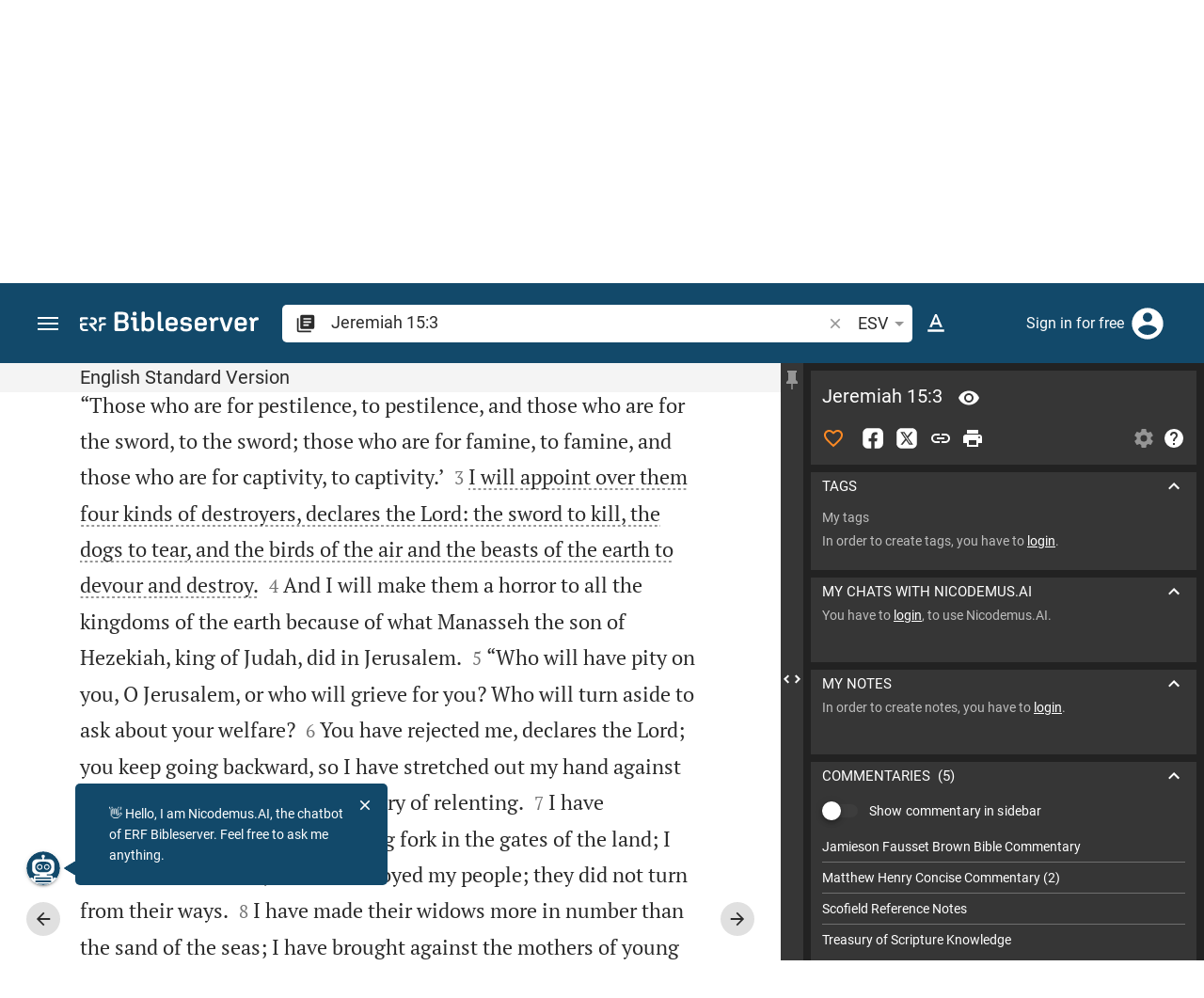

--- FILE ---
content_type: text/html; charset=UTF-8
request_url: https://www.bibleserver.com/ESV/Jeremiah15%3A3
body_size: 68656
content:
<!DOCTYPE html>
<html lang="en" dir="ltr">
<head>
                <script id="Cookiebot" data-culture="en"
                src="https://consent.cookiebot.eu/uc.js" data-cbid="c1e13704-fc36-4b3d-ae3c-16bf67a61d98"
                type="text/javascript"></script>
    
        <script>/* <![CDATA[ */
        top != self && top.location.replace(self.location.href);/* ]]> */</script>

        <script>/* <![CDATA[ */
        window.hasLocalStorageAccess = !1;
        try {
            window.localStorage, window.hasLocalStorageAccess = !0
        } catch (a) {
        }/* ]]> */</script>

        <script>/* <![CDATA[ */
        !function (m) {
            if (!m) return;
            const e = window.matchMedia("(prefers-color-scheme: dark)").matches,
                t = localStorage.getItem("vueuse-color-scheme");
            let o;
            (o = "string" == typeof t && "auto" !== t ? "dark" === t : e) && document.documentElement.classList.add("dark")
        }(window.hasLocalStorageAccess);/* ]]> */</script>

        <script>/* <![CDATA[ */
        !function () {
            var e = document.createElement("script");
            if (!("noModule" in e) && "onbeforeload" in e) {
                var t = !1;
                document.addEventListener("beforeload", function (n) {
                    if (n.target === e) t = !0; else if (!n.target.hasAttribute("nomodule") || !t) return;
                    n.preventDefault()
                }, !0), e.type = "module", e.src = ".", document.head.appendChild(e), e.remove()
            }
        }();/* ]]> */</script>

        <meta charset="UTF-8">
    <meta name="viewport"
          content="width=device-width,height=device-height,initial-scale=1,maximum-scale=5,minimal-ui,viewport-fit=cover">
    <meta name="robots" content="noarchive,noodp,noydir">
    <script type="application/ld+json">
        {
            "@context": "https://schema.org",
            "@type": "WebSite",
            "name": "ERF Bibleserver",
            "url": "https://www.bibleserver.com/"
        }
    </script>
        <meta property="fb:admins" content="1240149597,100000969860132">
    <meta property="fb:app_id" content="128001383944491">

        <meta name="google-site-verification" content="FWY1yc3SBGxyPdop2qkZ0WHHMQOYlEOWfSocKkUTz84">

        <meta name="google-site-verification" content="HLvyU40M4nYBU2v-GhdGdUt3Yn648eyaja904DtUjWU">

        <meta property="fb:admins" content="1240149597,100000969860132">

        <link rel="apple-touch-icon" sizes="180x180" href="/apple-touch-icon.png?v=AejoFhEB">
    <link rel="icon" type="image/png" sizes="32x32" href="/favicon-32x32.png?v=AejoFhEB">
    <link rel="icon" type="image/png" sizes="16x16" href="/favicon-16x16.png?v=AejoFhEB">
    <link rel="manifest" href="/site.webmanifest?v=U006yRxI">
    <link rel="mask-icon" href="/safari-pinned-tab.svg?v=AejoFhEB" color="#12496a">
    <link rel="shortcut icon" href="/favicon.ico?v=AejoFhEB">
    <meta name="apple-mobile-web-app-title" content="ERF Bibleserver">
    <meta name="application-name" content="ERF Bibleserver">
    <meta name="msapplication-TileColor" content="#12496a">
    <meta name="theme-color" content="#12496a">

        
                    <base target="_blank" href="https://www.bibleserver.com">
<title>Jeremiah 15:3 | English Standard Version :: ERF Bibleserver</title>
<style id="vuetify-theme-stylesheet">:root {
      --v-theme-background: 255,255,255;
      --v-theme-background-overlay-multiplier: 1;
      --v-theme-surface: 255,255,255;
      --v-theme-surface-overlay-multiplier: 1;
      --v-theme-surface-bright: 255,255,255;
      --v-theme-surface-bright-overlay-multiplier: 1;
      --v-theme-surface-light: 238,238,238;
      --v-theme-surface-light-overlay-multiplier: 1;
      --v-theme-surface-variant: 66,66,66;
      --v-theme-surface-variant-overlay-multiplier: 2;
      --v-theme-on-surface-variant: 238,238,238;
      --v-theme-primary: 253,138,36;
      --v-theme-primary-overlay-multiplier: 1;
      --v-theme-primary-darken-1: 55,0,179;
      --v-theme-primary-darken-1-overlay-multiplier: 2;
      --v-theme-secondary: 149,149,149;
      --v-theme-secondary-overlay-multiplier: 1;
      --v-theme-secondary-darken-1: 1,135,134;
      --v-theme-secondary-darken-1-overlay-multiplier: 1;
      --v-theme-error: 240,81,75;
      --v-theme-error-overlay-multiplier: 1;
      --v-theme-info: 33,150,243;
      --v-theme-info-overlay-multiplier: 1;
      --v-theme-success: 76,175,80;
      --v-theme-success-overlay-multiplier: 1;
      --v-theme-warning: 251,140,0;
      --v-theme-warning-overlay-multiplier: 1;
      --v-theme-accent: 253,138,36;
      --v-theme-accent-overlay-multiplier: 1;
      --v-theme-on-background: 0,0,0;
      --v-theme-on-surface: 0,0,0;
      --v-theme-on-surface-bright: 0,0,0;
      --v-theme-on-surface-light: 0,0,0;
      --v-theme-on-primary: 255,255,255;
      --v-theme-on-primary-darken-1: 255,255,255;
      --v-theme-on-secondary: 255,255,255;
      --v-theme-on-secondary-darken-1: 255,255,255;
      --v-theme-on-error: 255,255,255;
      --v-theme-on-info: 255,255,255;
      --v-theme-on-success: 255,255,255;
      --v-theme-on-warning: 255,255,255;
      --v-theme-on-accent: 255,255,255;
      --v-border-color: 0, 0, 0;
      --v-border-opacity: 0.12;
      --v-high-emphasis-opacity: 0.87;
      --v-medium-emphasis-opacity: 0.6;
      --v-disabled-opacity: 0.38;
      --v-idle-opacity: 0.04;
      --v-hover-opacity: 0.04;
      --v-focus-opacity: 0.12;
      --v-selected-opacity: 0.08;
      --v-activated-opacity: 0.12;
      --v-pressed-opacity: 0.12;
      --v-dragged-opacity: 0.08;
      --v-theme-kbd: 238, 238, 238;
      --v-theme-on-kbd: 0, 0, 0;
      --v-theme-code: 245, 245, 245;
      --v-theme-on-code: 0, 0, 0;
    }
    .v-theme--light {
      color-scheme: normal;
      --v-theme-background: 255,255,255;
      --v-theme-background-overlay-multiplier: 1;
      --v-theme-surface: 255,255,255;
      --v-theme-surface-overlay-multiplier: 1;
      --v-theme-surface-bright: 255,255,255;
      --v-theme-surface-bright-overlay-multiplier: 1;
      --v-theme-surface-light: 238,238,238;
      --v-theme-surface-light-overlay-multiplier: 1;
      --v-theme-surface-variant: 66,66,66;
      --v-theme-surface-variant-overlay-multiplier: 2;
      --v-theme-on-surface-variant: 238,238,238;
      --v-theme-primary: 253,138,36;
      --v-theme-primary-overlay-multiplier: 1;
      --v-theme-primary-darken-1: 55,0,179;
      --v-theme-primary-darken-1-overlay-multiplier: 2;
      --v-theme-secondary: 149,149,149;
      --v-theme-secondary-overlay-multiplier: 1;
      --v-theme-secondary-darken-1: 1,135,134;
      --v-theme-secondary-darken-1-overlay-multiplier: 1;
      --v-theme-error: 240,81,75;
      --v-theme-error-overlay-multiplier: 1;
      --v-theme-info: 33,150,243;
      --v-theme-info-overlay-multiplier: 1;
      --v-theme-success: 76,175,80;
      --v-theme-success-overlay-multiplier: 1;
      --v-theme-warning: 251,140,0;
      --v-theme-warning-overlay-multiplier: 1;
      --v-theme-accent: 253,138,36;
      --v-theme-accent-overlay-multiplier: 1;
      --v-theme-on-background: 0,0,0;
      --v-theme-on-surface: 0,0,0;
      --v-theme-on-surface-bright: 0,0,0;
      --v-theme-on-surface-light: 0,0,0;
      --v-theme-on-primary: 255,255,255;
      --v-theme-on-primary-darken-1: 255,255,255;
      --v-theme-on-secondary: 255,255,255;
      --v-theme-on-secondary-darken-1: 255,255,255;
      --v-theme-on-error: 255,255,255;
      --v-theme-on-info: 255,255,255;
      --v-theme-on-success: 255,255,255;
      --v-theme-on-warning: 255,255,255;
      --v-theme-on-accent: 255,255,255;
      --v-border-color: 0, 0, 0;
      --v-border-opacity: 0.12;
      --v-high-emphasis-opacity: 0.87;
      --v-medium-emphasis-opacity: 0.6;
      --v-disabled-opacity: 0.38;
      --v-idle-opacity: 0.04;
      --v-hover-opacity: 0.04;
      --v-focus-opacity: 0.12;
      --v-selected-opacity: 0.08;
      --v-activated-opacity: 0.12;
      --v-pressed-opacity: 0.12;
      --v-dragged-opacity: 0.08;
      --v-theme-kbd: 238, 238, 238;
      --v-theme-on-kbd: 0, 0, 0;
      --v-theme-code: 245, 245, 245;
      --v-theme-on-code: 0, 0, 0;
    }
    .v-theme--dark {
      color-scheme: dark;
      --v-theme-background: 34,34,34;
      --v-theme-background-overlay-multiplier: 1;
      --v-theme-surface: 85,85,85;
      --v-theme-surface-overlay-multiplier: 1;
      --v-theme-surface-bright: 204,191,214;
      --v-theme-surface-bright-overlay-multiplier: 2;
      --v-theme-surface-light: 66,66,66;
      --v-theme-surface-light-overlay-multiplier: 1;
      --v-theme-surface-variant: 200,200,200;
      --v-theme-surface-variant-overlay-multiplier: 2;
      --v-theme-on-surface-variant: 0,0,0;
      --v-theme-primary: 253,138,36;
      --v-theme-primary-overlay-multiplier: 2;
      --v-theme-primary-darken-1: 55,0,179;
      --v-theme-primary-darken-1-overlay-multiplier: 1;
      --v-theme-secondary: 149,149,149;
      --v-theme-secondary-overlay-multiplier: 2;
      --v-theme-secondary-darken-1: 1,135,134;
      --v-theme-secondary-darken-1-overlay-multiplier: 2;
      --v-theme-error: 240,81,75;
      --v-theme-error-overlay-multiplier: 2;
      --v-theme-info: 33,150,243;
      --v-theme-info-overlay-multiplier: 2;
      --v-theme-success: 76,175,80;
      --v-theme-success-overlay-multiplier: 2;
      --v-theme-warning: 251,140,0;
      --v-theme-warning-overlay-multiplier: 2;
      --v-theme-accent: 253,138,36;
      --v-theme-accent-overlay-multiplier: 2;
      --v-theme-on-background: 255,255,255;
      --v-theme-on-surface: 255,255,255;
      --v-theme-on-surface-bright: 0,0,0;
      --v-theme-on-surface-light: 255,255,255;
      --v-theme-on-primary: 255,255,255;
      --v-theme-on-primary-darken-1: 255,255,255;
      --v-theme-on-secondary: 255,255,255;
      --v-theme-on-secondary-darken-1: 255,255,255;
      --v-theme-on-error: 255,255,255;
      --v-theme-on-info: 255,255,255;
      --v-theme-on-success: 255,255,255;
      --v-theme-on-warning: 255,255,255;
      --v-theme-on-accent: 255,255,255;
      --v-border-color: 255, 255, 255;
      --v-border-opacity: 0.12;
      --v-high-emphasis-opacity: 1;
      --v-medium-emphasis-opacity: 0.7;
      --v-disabled-opacity: 0.5;
      --v-idle-opacity: 0.1;
      --v-hover-opacity: 0.04;
      --v-focus-opacity: 0.12;
      --v-selected-opacity: 0.08;
      --v-activated-opacity: 0.12;
      --v-pressed-opacity: 0.16;
      --v-dragged-opacity: 0.08;
      --v-theme-kbd: 66, 66, 66;
      --v-theme-on-kbd: 255, 255, 255;
      --v-theme-code: 52, 52, 52;
      --v-theme-on-code: 204, 204, 204;
    }
    .bg-background {
      --v-theme-overlay-multiplier: var(--v-theme-background-overlay-multiplier);
      background-color: rgb(var(--v-theme-background)) !important;
      color: rgb(var(--v-theme-on-background)) !important;
    }
    .bg-surface {
      --v-theme-overlay-multiplier: var(--v-theme-surface-overlay-multiplier);
      background-color: rgb(var(--v-theme-surface)) !important;
      color: rgb(var(--v-theme-on-surface)) !important;
    }
    .bg-surface-bright {
      --v-theme-overlay-multiplier: var(--v-theme-surface-bright-overlay-multiplier);
      background-color: rgb(var(--v-theme-surface-bright)) !important;
      color: rgb(var(--v-theme-on-surface-bright)) !important;
    }
    .bg-surface-light {
      --v-theme-overlay-multiplier: var(--v-theme-surface-light-overlay-multiplier);
      background-color: rgb(var(--v-theme-surface-light)) !important;
      color: rgb(var(--v-theme-on-surface-light)) !important;
    }
    .bg-surface-variant {
      --v-theme-overlay-multiplier: var(--v-theme-surface-variant-overlay-multiplier);
      background-color: rgb(var(--v-theme-surface-variant)) !important;
      color: rgb(var(--v-theme-on-surface-variant)) !important;
    }
    .bg-primary {
      --v-theme-overlay-multiplier: var(--v-theme-primary-overlay-multiplier);
      background-color: rgb(var(--v-theme-primary)) !important;
      color: rgb(var(--v-theme-on-primary)) !important;
    }
    .bg-primary-darken-1 {
      --v-theme-overlay-multiplier: var(--v-theme-primary-darken-1-overlay-multiplier);
      background-color: rgb(var(--v-theme-primary-darken-1)) !important;
      color: rgb(var(--v-theme-on-primary-darken-1)) !important;
    }
    .bg-secondary {
      --v-theme-overlay-multiplier: var(--v-theme-secondary-overlay-multiplier);
      background-color: rgb(var(--v-theme-secondary)) !important;
      color: rgb(var(--v-theme-on-secondary)) !important;
    }
    .bg-secondary-darken-1 {
      --v-theme-overlay-multiplier: var(--v-theme-secondary-darken-1-overlay-multiplier);
      background-color: rgb(var(--v-theme-secondary-darken-1)) !important;
      color: rgb(var(--v-theme-on-secondary-darken-1)) !important;
    }
    .bg-error {
      --v-theme-overlay-multiplier: var(--v-theme-error-overlay-multiplier);
      background-color: rgb(var(--v-theme-error)) !important;
      color: rgb(var(--v-theme-on-error)) !important;
    }
    .bg-info {
      --v-theme-overlay-multiplier: var(--v-theme-info-overlay-multiplier);
      background-color: rgb(var(--v-theme-info)) !important;
      color: rgb(var(--v-theme-on-info)) !important;
    }
    .bg-success {
      --v-theme-overlay-multiplier: var(--v-theme-success-overlay-multiplier);
      background-color: rgb(var(--v-theme-success)) !important;
      color: rgb(var(--v-theme-on-success)) !important;
    }
    .bg-warning {
      --v-theme-overlay-multiplier: var(--v-theme-warning-overlay-multiplier);
      background-color: rgb(var(--v-theme-warning)) !important;
      color: rgb(var(--v-theme-on-warning)) !important;
    }
    .bg-accent {
      --v-theme-overlay-multiplier: var(--v-theme-accent-overlay-multiplier);
      background-color: rgb(var(--v-theme-accent)) !important;
      color: rgb(var(--v-theme-on-accent)) !important;
    }
    .text-background {
      color: rgb(var(--v-theme-background)) !important;
    }
    .border-background {
      --v-border-color: var(--v-theme-background);
    }
    .text-surface {
      color: rgb(var(--v-theme-surface)) !important;
    }
    .border-surface {
      --v-border-color: var(--v-theme-surface);
    }
    .text-surface-bright {
      color: rgb(var(--v-theme-surface-bright)) !important;
    }
    .border-surface-bright {
      --v-border-color: var(--v-theme-surface-bright);
    }
    .text-surface-light {
      color: rgb(var(--v-theme-surface-light)) !important;
    }
    .border-surface-light {
      --v-border-color: var(--v-theme-surface-light);
    }
    .text-surface-variant {
      color: rgb(var(--v-theme-surface-variant)) !important;
    }
    .border-surface-variant {
      --v-border-color: var(--v-theme-surface-variant);
    }
    .on-surface-variant {
      color: rgb(var(--v-theme-on-surface-variant)) !important;
    }
    .text-primary {
      color: rgb(var(--v-theme-primary)) !important;
    }
    .border-primary {
      --v-border-color: var(--v-theme-primary);
    }
    .text-primary-darken-1 {
      color: rgb(var(--v-theme-primary-darken-1)) !important;
    }
    .border-primary-darken-1 {
      --v-border-color: var(--v-theme-primary-darken-1);
    }
    .text-secondary {
      color: rgb(var(--v-theme-secondary)) !important;
    }
    .border-secondary {
      --v-border-color: var(--v-theme-secondary);
    }
    .text-secondary-darken-1 {
      color: rgb(var(--v-theme-secondary-darken-1)) !important;
    }
    .border-secondary-darken-1 {
      --v-border-color: var(--v-theme-secondary-darken-1);
    }
    .text-error {
      color: rgb(var(--v-theme-error)) !important;
    }
    .border-error {
      --v-border-color: var(--v-theme-error);
    }
    .text-info {
      color: rgb(var(--v-theme-info)) !important;
    }
    .border-info {
      --v-border-color: var(--v-theme-info);
    }
    .text-success {
      color: rgb(var(--v-theme-success)) !important;
    }
    .border-success {
      --v-border-color: var(--v-theme-success);
    }
    .text-warning {
      color: rgb(var(--v-theme-warning)) !important;
    }
    .border-warning {
      --v-border-color: var(--v-theme-warning);
    }
    .text-accent {
      color: rgb(var(--v-theme-accent)) !important;
    }
    .border-accent {
      --v-border-color: var(--v-theme-accent);
    }
    .on-background {
      color: rgb(var(--v-theme-on-background)) !important;
    }
    .on-surface {
      color: rgb(var(--v-theme-on-surface)) !important;
    }
    .on-surface-bright {
      color: rgb(var(--v-theme-on-surface-bright)) !important;
    }
    .on-surface-light {
      color: rgb(var(--v-theme-on-surface-light)) !important;
    }
    .on-primary {
      color: rgb(var(--v-theme-on-primary)) !important;
    }
    .on-primary-darken-1 {
      color: rgb(var(--v-theme-on-primary-darken-1)) !important;
    }
    .on-secondary {
      color: rgb(var(--v-theme-on-secondary)) !important;
    }
    .on-secondary-darken-1 {
      color: rgb(var(--v-theme-on-secondary-darken-1)) !important;
    }
    .on-error {
      color: rgb(var(--v-theme-on-error)) !important;
    }
    .on-info {
      color: rgb(var(--v-theme-on-info)) !important;
    }
    .on-success {
      color: rgb(var(--v-theme-on-success)) !important;
    }
    .on-warning {
      color: rgb(var(--v-theme-on-warning)) !important;
    }
    .on-accent {
      color: rgb(var(--v-theme-on-accent)) !important;
    }
</style>
<meta name="description" content="I will appoint over them four kinds of destroyers, declares the Lord: the sword to kill, the dogs to tear, and the birds of the air and the beasts of the earth to devour and destroy.  (Jer 15:3; ESV)">
<meta property="og:type" content="website">
<meta property="og:url" content="https://www.bibleserver.com/ESV/Jeremiah15">
<meta property="og:title" content="Jeremiah 15:3 | English Standard Version :: ERF Bibleserver">
<meta property="og:description" content="I will appoint over them four kinds of destroyers, declares the Lord: the sword to kill, the dogs to tear, and the birds of the air and the beasts of the earth to devour and destroy.  (Jer 15:3; ESV)">
<meta property="og:locale" content="en">
<meta property="og:image" content="https://www.bibleserver.com/build/en-1-1O6QLkJK.png">
<meta property="og:image:width" content="1200">
<meta property="og:image:height" content="630">
<meta name="twitter:card" content="summary_large_image">
<meta name="twitter:image" content="https://www.bibleserver.com/build/en-1-1O6QLkJK.png">
<link rel="canonical" href="https://www.bibleserver.com/ESV/Jeremiah15">
<link rel="search" type="application/opensearchdescription+xml" title="ERF Bibleserver (ESV)" href="https://www.bibleserver.com/opensearch/esv.xml">
<link rel="search" type="application/opensearchdescription+xml" title="ERF Bibleserver (NIV)" href="https://www.bibleserver.com/opensearch/niv.xml">
<link rel="search" type="application/opensearchdescription+xml" title="ERF Bibleserver (NIRV)" href="https://www.bibleserver.com/opensearch/nirv.xml">
<link rel="search" type="application/opensearchdescription+xml" title="ERF Bibleserver (KJV)" href="https://www.bibleserver.com/opensearch/kjv.xml">
<link rel="amphtml" href="https://www.bibleserver.com/amp/ESV/Jeremiah15" data-hid="amphtml">
        
    
    <link crossorigin rel="stylesheet" href="/build/app-BodwhhW7.css"><link crossorigin rel="modulepreload" href="/build/_commonjsHelpers-CjH-eqDh.js">
    <link crossorigin rel="stylesheet" href="/build/nprogress-CMAxEQ_i.css">

    
                <link rel="preload" href="/build/TextView-Bugdf6Zs.js" as="script"> <link rel="preload" href="/build/TextView-CceqFBL3.css" as="style"><link rel="stylesheet" href="/build/TextView-CceqFBL3.css"> <link rel="preload" href="/build/rtl-CMFrHFri.css" as="style"><link rel="stylesheet" href="/build/rtl-CMFrHFri.css"> <link rel="preload" href="/build/VGrid-zkdtjCft.css" as="style"><link rel="stylesheet" href="/build/VGrid-zkdtjCft.css"> <link rel="preload" href="/build/Verse-EdiphSxD.js" as="script"> <link rel="preload" href="/build/useSpaceScroll-D4wOScIy.js" as="script"> <link rel="preload" href="/build/useSpaceScroll-CvTq6kTF.css" as="style"><link rel="stylesheet" href="/build/useSpaceScroll-CvTq6kTF.css"> <link rel="preload" href="/build/LikeButton-CT_FS593.js" as="script"> <link rel="preload" href="/build/LikeButton-x61dfTgL.css" as="style"><link rel="stylesheet" href="/build/LikeButton-x61dfTgL.css">

    
        
</head>
<body>

    
    <div id="app" dir="ltr" class="bs-app" style="--vh:1vh;--vvh:1vh;--cch:0px;--v61022990:350px;"><div class="v-application v-theme--light v-layout v-layout--full-height v-locale--is-ltr" style="" id="inspire"><div class="v-application__wrap"><!--[--><!----><!----><div style="display:contents;"><!--[--><noscript><div id="snackbar__wrapper--noscript" aria-live="polite" class="hidden-print-only" style="bottom:0;"><div class="v-snack v-snack--active v-snack--bottom v-snack--right" style="z-index:10200;"><div class="v-snack__wrapper error"><div class="v-snack__content">Please activate JavaScript to use the website.</div></div></div></div></noscript><!--]--></div><div style="display:contents;"><!--[--><div id="snackbar__wrapper--classic" aria-live="polite" class="hidden-print-only" style="bottom:0;display:none;"><div class="v-snack v-snack--active v-snack--bottom v-snack--right" style="z-index:10200;"><div class="v-snack__wrapper bg-error"><div class="v-snack__content">Your browser is out of date. If ERF Bibleserver is very slow, please update your browser.</div></div></div></div><!--]--></div><nav class="bs-nav hidden-print-only"><div id="help-tour-text-1" class="bs-nav__menu-btn" title="Open menu" aria-label="Open menu" role="button" tabindex="0"><div class="bs-nav__menu-btn--hover"></div><div class="bs-nav__menu-btn--notification" style="display:none;"></div><span class="bs-nav__menu-btn--line bs-nav__menu-btn--line--1"></span><span class="bs-nav__menu-btn--line bs-nav__menu-btn--line--2"></span><span class="bs-nav__menu-btn--line bs-nav__menu-btn--line--3"></span></div><svg xmlns="http://www.w3.org/2000/svg" fill="currentColor" width="0" height="0"><defs><g id="logo"><g><path d="M40.9,30c2.1-2.5,2.1-6.2,2.1-6.2c-0.1-5.5-4.6-10-10.2-10l-3.8,0c0,0,0,0,0,0s0,0,0,0c-1.4,0-2.6,1.2-2.6,2.6
			c0,1.4,1.2,2.6,2.6,2.6c0,0,0,0,0,0s0,0,0,0h2c3.9,0,5.8,1.5,5.9,4.8c-0.1,3.3-2,4.8-6,4.8h-5.2c-0.4,0-0.8,0-1.2,0.2
			c-0.8,0.2-1.6,0.8-1.6,2v0.2c0,0.7,0.3,1.3,1,2.1c0,0,11.8,13.4,13.4,15.1c0.5,0.7,1.3,1.1,2.3,1.1c1.6,0,2.9-1.3,2.9-2.9
			c0-0.8-0.3-1.5-0.8-2l0,0L33,34.6c-0.5-0.6-1.6-1.4-1.6-1.4l3.1-0.2C34.5,33.1,38.4,33,40.9,30z"></path><path d="M51.2,26.6c1.7,0,3-1.3,3-3V19h9.4c1.4,0,2.6-1.2,2.6-2.6c0-1.4-1.2-2.6-2.6-2.6H50.8c-1.4,0-2.6,1.2-2.6,2.6v7.2
			C48.2,25.2,49.5,26.6,51.2,26.6z"></path><path d="M18.1,13.8H2.6C1.2,13.8,0,15,0,16.4v5.9c0,1.7,1.3,3,3,3s3-1.3,3-3V19h12.1c1.4,0,2.6-1.2,2.6-2.6
			C20.7,15,19.5,13.8,18.1,13.8z"></path><path d="M63.6,28.6h-5.2c-5.6,0-10.2,4.6-10.2,10.2v7.5v0c0,1.7,1.3,3,3,3c1.7,0,3-1.3,3-3h0v-7.9c0-2.6,2.1-4.6,4.7-4.6l4.8,0
			c1.4,0,2.6-1.2,2.6-2.6C66.2,29.8,65.1,28.6,63.6,28.6z"></path><path d="M18.1,43.8C18.1,43.8,18.1,43.8,18.1,43.8h-7.4c-2.6,0-4.7-2.1-4.7-4.6v-5.3h9.5c1.4,0,2.6-1.2,2.6-2.6
			c0-1.4-1.2-2.6-2.6-2.6H3c-1.7,0-3,1.3-3,3v7.2C0,44.4,4.6,49,10.2,49h7.9c1.4,0,2.6-1.2,2.6-2.6C20.7,45,19.5,43.8,18.1,43.8z"></path><path d="M449.2,13.5h-0.8c-3.5,0-6.2,1.7-8,4.8l-4-4c-1.3-1.3-3-1.5-4.3-0.1l-1.4,1.4c-1.3,1.3-1.2,3,0.1,4.3l3.1,3.2v23.5
			c0,1.5,1,2.4,2.5,2.4h3.5c1.5,0,2.5-1,2.5-2.4V28.8c0-4.9,2.3-7.3,6.9-7.3h1c2.4,0,3.9-1.3,3.9-3.5v-0.7
			C454.1,14.8,452.4,13.5,449.2,13.5z"></path><path d="M210.9,42.1h-2.8c-1.5,0-2.1-0.6-2.1-2.4v-37c0-2.1-1.3-3.4-3.4-3.4h-1.5c-2.1,0-3.4,1.3-3.4,3.4v37.5
			c0,6.2,2.3,8.8,9.8,8.8h3.4c1.3,0,2-0.8,2-2.1V44C212.8,42.8,212.1,42.1,210.9,42.1z"></path><path d="M306.9,13c-10.1,0-15.6,4.9-15.6,13.9v9.3c0,8.9,5.5,13.5,16.2,13.5c9.5,0,14.3-3.3,14.3-9.8v-0.3c0-0.7-0.4-1.1-1.1-1.1
			h-5.7c-0.8,0-1.1,0.3-1.1,1.1v0.2c0,2.4-2.1,3.6-6.2,3.6c-5.5,0-7.9-1.9-7.9-6.3v-2.7h19.7c2,0,2.9-1,2.9-2.9v-5
			C322.2,17.6,317,13,306.9,13z M314.2,28.1h-14.6v-2.6c0-4.1,2.5-6.3,7.2-6.3s7.4,2.2,7.4,6.3V28.1z"></path><path d="M174,13c-3.9,0-6.9,1-9,3.1V2.7c0-2.1-1.3-3.4-3.4-3.4H160c-2.1,0-3.4,1.3-3.4,3.4v43.2c0,2.2,1.5,3.8,3.6,3.8h0.3
			c2.2,0,3.6-1.5,3.6-3.7c2.2,2.5,5.5,3.8,9.7,3.8c9,0,14.9-5.7,14.9-14.6v-7.5C188.8,18.8,182.9,13,174,13z M180.3,35.9
			c0,4.6-2.7,7.2-7.6,7.2s-7.6-2.6-7.6-7.2v-9c0-4.6,2.7-7.2,7.6-7.2s7.6,2.6,7.6,7.2V35.9z"></path><path d="M137.3,9.4h2.9c2.2,0,3.5-1.3,3.5-3.5V3.3c0-2.2-1.3-3.5-3.5-3.5h-2.9c-2.2,0-3.5,1.3-3.5,3.5v2.7
			C133.8,8.2,135.1,9.4,137.3,9.4z"></path><path d="M275.3,28.3l-9-1.1c-2.2-0.3-3.3-1.1-3.3-3.2v-0.7c0-2.7,2-4,6.6-4c4.5,0,6.5,1.2,6.5,3.7v0.3c0,0.8,0.5,1.2,1.3,1.2h5
			c0.8,0,1.3-0.6,1.3-1.4v-0.3c0-6.5-4.8-9.8-14.1-9.8c-9.2,0-14.4,4.1-14.4,11.2v0.6c0,5.8,2.7,8.7,9.3,9.5l9,1.1
			c2.2,0.3,3.1,1.1,3.1,3.2v0.8c0,2.7-2.3,4.1-6.8,4.1c-4.9,0-7.1-1.2-7.1-3.8v-0.4c0-0.8-0.4-1.2-1.2-1.2h-5
			c-0.8,0-1.4,0.5-1.4,1.3v0.5c0,6.6,4.9,9.9,14.7,9.9c9.2,0,14.6-4.1,14.6-11.2v-0.8C284.4,32.1,281.8,29.2,275.3,28.3z"></path><path d="M232.8,13c-10.1,0-15.6,4.9-15.6,13.9v9.3c0,8.9,5.5,13.5,16.2,13.5c9.5,0,14.3-3.3,14.3-9.8v-0.3c0-0.7-0.4-1.1-1.1-1.1
			h-5.7c-0.8,0-1.1,0.3-1.1,1.1v0.2c0,2.4-2.1,3.6-6.2,3.6c-5.5,0-7.9-1.9-7.9-6.3v-2.7h19.7c2,0,2.9-1,2.9-2.9v-5
			C248.2,17.6,242.9,13,232.8,13z M240.1,28.1h-14.6v-2.6c0-4.1,2.5-6.3,7.2-6.3s7.4,2.2,7.4,6.3V28.1z"></path><path d="M347.5,13.5h-0.8c-3.5,0-6.2,1.7-8,4.8l-4-4c-1.3-1.3-3-1.5-4.3-0.1l-1.4,1.4c-1.3,1.3-1.2,3,0.1,4.3l3.1,3.2v23.5
			c0,1.5,1,2.4,2.5,2.4h3.5c1.5,0,2.5-1,2.5-2.4V28.8c0-4.9,2.3-7.3,6.9-7.3h1c2.4,0,3.9-1.3,3.9-3.5v-0.7
			C352.4,14.8,350.7,13.5,347.5,13.5z"></path><path d="M148.6,42.1h-2.8c-1.5,0-2.1-0.6-2.1-2.4v-23c0-2.1-1-2.9-2.9-2.9H131c-1.1,0-1.9,0.7-1.9,1.8v3.2c0,1.1,0.8,1.8,1.9,1.8
			h4.3v19.6c0,6.2,2.3,8.8,9.8,8.8h3.4c1.3,0,2-0.8,2-2.1V44C150.4,42.8,149.7,42.1,148.6,42.1z"></path><path d="M385.8,13.8H383c-1.6,0-2.4,0.6-3.1,2.8l-8.1,25.1l-8.1-25.1c-0.7-2.2-1.5-2.8-3.1-2.8h-3.3c-1.5,0-2.3,0.8-2.3,2.1
			c0,0.5,0.1,1.1,0.4,1.7l9.7,28.3c0.8,2.4,1.8,3.4,4.3,3.4h4.3c2.6,0,3.5-0.9,4.3-3.4l9.7-28.3c0.2-0.6,0.4-1.2,0.4-1.7
			C388.1,14.6,387.3,13.8,385.8,13.8z"></path><path d="M116.8,23.9c4.1-1.8,6.2-5,6.2-9.5v-2C122.9,4,117.8,0,106.8,0h-15c-2.4,0-3.9,1.5-3.9,3.8v41.3c0,2.4,1.5,3.8,3.9,3.8
			h15.6c11,0,16.4-4.3,16.4-13v-2.2C123.8,29,121.4,25.6,116.8,23.9z M96.6,6.9h10.3c5.2,0,7.5,1.8,7.5,6v2c0,4.1-2.2,5.9-7.5,5.9
			H96.6V6.9z M115.2,35.9c0,4.3-2.4,6.2-7.7,6.2H96.6V27.6h10.9c5.3,0,7.7,1.9,7.7,6.2V35.9z"></path><path d="M408.6,13c-10.1,0-15.6,4.9-15.6,13.9v9.3c0,8.9,5.5,13.5,16.2,13.5c9.5,0,14.3-3.3,14.3-9.8v-0.3c0-0.7-0.4-1.1-1.1-1.1
			h-5.7c-0.8,0-1.1,0.3-1.1,1.1v0.2c0,2.4-2.1,3.6-6.2,3.6c-5.5,0-7.9-1.9-7.9-6.3v-2.7h19.7c2,0,2.9-1,2.9-2.9v-5
			C423.9,17.6,418.7,13,408.6,13z M415.9,28.1h-14.6v-2.6c0-4.1,2.5-6.3,7.2-6.3s7.4,2.2,7.4,6.3V28.1z"></path></g></g></defs></svg><a href="/" class="bs-nav__logo" title="bibleserver.com" aria-label="bibleserver.com" tabindex="0"><svg xmlns="http://www.w3.org/2000/svg" viewBox="0 0 454.1 49.8" fill="currentColor"><use xlink:href="#logo"></use></svg></a><div id="bs-nav__menu-wrapper" tabindex="-1" aria-hidden="true" class="bs-nav__menu-wrapper--closed bs-nav__menu-wrapper"><div class="bs-nav__menu-footer--closed bs-nav__menu bs-nav__menu-user"><div class="bs-nav__menu-user__scroll-header--closed bs-nav__menu-user__scroll-header"></div><div class="bs-nav__menu-user__user" id="help-text-tour-5-mobil"><div class="bs-nav__menu-user__user__text"><p>Login<br><span>... and use all features!</span></p></div><div class="bs-nav__menu-user__user__image-wrapper" tabindex="-1"><i class="v-icon notranslate v-theme--light v-icon--size-default bs-nav__menu-user__user__image-wrapper__image" style="" aria-hidden="true"><svg style="fill:currentColor;" class="v-icon__svg" xmlns="http://www.w3.org/2000/svg" viewbox="0 0 24 24"><path d="M12,19.2C9.5,19.2 7.29,17.92 6,16C6.03,14 10,12.9 12,12.9C14,12.9 17.97,14 18,16C16.71,17.92 14.5,19.2 12,19.2M12,5A3,3 0 0,1 15,8A3,3 0 0,1 12,11A3,3 0 0,1 9,8A3,3 0 0,1 12,5M12,2A10,10 0 0,0 2,12A10,10 0 0,0 12,22A10,10 0 0,0 22,12C22,6.47 17.5,2 12,2Z"></path></svg></i></div></div><div class="bs-nav__notification" tabindex="-1" style="display:none;"><p></p><div class="bs-nav__notification__button" tabindex="-1"><!----><!----><!----><i class="v-icon notranslate v-theme--light v-icon--size-large bs-nav__notification__button--icon bs-nav__notification__button--icon-close bs-nav__notification__button--icon-close--no-dismiss" style="" aria-hidden="true"><svg style="fill:currentColor;" class="v-icon__svg" xmlns="http://www.w3.org/2000/svg" viewbox="0 0 24 24"><path d="M19,6.41L17.59,5L12,10.59L6.41,5L5,6.41L10.59,12L5,17.59L6.41,19L12,13.41L17.59,19L19,17.59L13.41,12L19,6.41Z"></path></svg></i></div></div></div><div class="bs-nav__menu bs-nav__menu-main"><div class="stroke float-right" style="top:90%;right:3%;opacity:.2;"></div><div class="stroke xl float-right" style="top:80%;opacity:.2;"></div><div class="stroke xxl float-right" style="top:10%;right:-40%;opacity:.2;"></div><ul class="bs-nav__menu-main__list"><li><a aria-current="page" href="/ESV/Jeremiah15%3A3" class="router-link-active router-link-exact-active bs-nav__menu-main__list__link d-flex align-baseline" title="Read it: 1. Mose 3" tabindex="-1"><strong class="flex-shrink-0">Read it</strong><span class="text-truncate d-block">1. Mose 3</span></a></li><li><a href="/chats" class="bs-nav__menu-main__list__link" title="Nicodemus.AI" tabindex="-1"></a></li><li><a href="/notes" class="bs-nav__menu-main__list__link" title="Notes" tabindex="-1">Notes</a></li><li><a href="/tags" class="bs-nav__menu-main__list__link" title="Tags" tabindex="-1">Tags</a></li><li><a href="/likes" class="bs-nav__menu-main__list__link" title="Likes" tabindex="-1">Likes</a></li><li><a href="/history" class="bs-nav__menu-main__list__link" title="History" tabindex="-1">History</a></li><li><a href="/dictionaries" class="bs-nav__menu-main__list__link" title="Dictionaries" tabindex="-1">Dictionaries</a></li><li><a href="/reading-plans" class="bs-nav__menu-main__list__link" title="Reading plan" tabindex="-1">Reading plan</a></li><li><a href="/graphics" class="bs-nav__menu-main__list__link" title="Graphics" tabindex="-1">Graphics</a></li><li><a href="/videos" class="bs-nav__menu-main__list__link" title="Videos" tabindex="-1">Videos</a></li><li><a href="/topics" class="bs-nav__menu-main__list__link" title="Special occasions" tabindex="-1">Special occasions</a></li></ul></div><div class="bs-nav__menu-footer--closed bs-nav__menu bs-nav__menu-footer"><div class="stroke white float-right" style="top:-20%;right:10%;opacity:.07;"></div><div class="stroke white xxl float-left" style="top:75%;left:-35%;opacity:.07;"></div><ul class="bs-nav__menu-footer__list"><li><a href="https://www.bibleserver.com/donate" title="Donate" tabindex="-1" target="_blank" rel="noopener noreferrer" class="bs-nav__menu-footer__list__link">Donate</a></li><li><a href="https://blog.bibleserver.com" title="Blog" tabindex="-1" target="_blank" rel="noopener noreferrer" class="bs-nav__menu-footer__list__link">Blog</a></li><li><a href="/newsletter" class="bs-nav__menu-footer__list__link" title="Newsletter" tabindex="-1">Newsletter</a></li><li><a href="/partner" class="bs-nav__menu-footer__list__link" title="Partner" tabindex="-1">Partner</a></li><li><a href="/help" class="bs-nav__menu-footer__list__link" title="Help" tabindex="-1">Help</a></li><li><a href="/contact" class="bs-nav__menu-footer__list__link" title="Contact" tabindex="-1">Contact</a></li><li><button title="Report an error" tabindex="-1" class="bs-nav__menu-footer__list__link">Report an error</button></li><li><a href="/help/88" class="bs-nav__menu-footer__list__link" title="Alexa Skill" tabindex="-1">Alexa Skill</a></li><li><a href="/webmasters" class="bs-nav__menu-footer__list__link" title="For webmasters" tabindex="-1">For webmasters</a></li><li class="spacer"></li><li><a href="https://www.erf.de/download/pdf/Datenschutzerklaerung_ERF_Medien.pdf" title="Privacy policy" tabindex="-1" target="_blank" rel="noopener noreferrer" class="bs-nav__menu-footer__list__link">Privacy policy</a></li><li><a href="/accessibility" class="bs-nav__menu-footer__list__link" title="Accessibility Statement" tabindex="-1">Accessibility Statement</a></li><li><a href="https://www.erf.de/download/pdf/Informationspflicht_zur_Datenverarbeitung_DSGVO.pdf" title="General Data Protection Regulation (GDPR)" tabindex="-1" target="_blank" rel="noopener noreferrer" class="bs-nav__menu-footer__list__link">General Data Protection Regulation (GDPR)</a></li><li><a href="/imprint" class="bs-nav__menu-footer__list__link" title="Imprint" tabindex="-1">Imprint</a></li><li class="spacer"></li><li><a href="/languages" class="bs-nav__menu-footer__list__link" title="Language" tabindex="-1">Language: <strong>English</strong></a></li><li><div class="v-input v-input--horizontal v-input--center-affix v-input--density-default v-theme--light v-locale--is-ltr v-input--dirty v-switch v-theme--dark" style=""><!----><div class="v-input__control"><!--[--><div class="v-selection-control v-selection-control--density-default" style=""><div class="v-selection-control__wrapper" style=""><!--[--><div class="v-switch__track" style=""><!----><!----></div><!--]--><div class="v-selection-control__input"><!--[--><!--[--><input id="switch-v-0-0" aria-disabled="false" aria-label="Dark theme / high contrast" type="checkbox" value="true"><div class="v-switch__thumb" style=""><!----></div><!--]--><!--]--></div></div><label class="v-label v-label--clickable" style="" for="switch-v-0-0"><!----><!--[-->Dark theme / high contrast<!--]--></label></div><!--]--></div><!----><!----></div></li></ul><div class="bs-nav__menu-footer__social-bar"><div class="bs-nav__menu-footer__social-bar__box"><a href="https://www.facebook.com/erfbibleserverenglish" tabindex="-1" target="_blank" rel="noopener noreferrer" aria-label="Facebook"><i class="v-icon notranslate v-theme--light v-icon--size-default" style="" aria-hidden="true"><svg style="fill:currentColor;" class="v-icon__svg" xmlns="http://www.w3.org/2000/svg" viewbox="0 0 35 35"><g><path d="M25.34,1.66H9.66a8,8,0,0,0-8,8V25.34a8,8,0,0,0,8,8h5.39V22.08h-4V17.53h4V14.07C15.05,10.13,17.39,8,21,8a25.3,25.3,0,0,1,3.5.29v3.88h-2A2.26,2.26,0,0,0,20,14.58v3h4.36l-.71,4.55H20V33.34h5.39a8,8,0,0,0,8-8V9.66A8,8,0,0,0,25.34,1.66Z"/></g></svg></i></a><a href="https://www.instagram.com/erf_bibleserver" tabindex="-1" target="_blank" rel="noopener noreferrer" aria-label="Instagram"><i class="v-icon notranslate v-theme--light v-icon--size-default" style="" aria-hidden="true"><svg style="fill:currentColor;" class="v-icon__svg" xmlns="http://www.w3.org/2000/svg" viewbox="0 0 35 35"><g><path d="M22.73,8H12.27A4.27,4.27,0,0,0,8,12.27V22.73A4.27,4.27,0,0,0,12.27,27H22.73A4.27,4.27,0,0,0,27,22.73V12.27A4.27,4.27,0,0,0,22.73,8ZM17.5,23.44a5.94,5.94,0,1,1,5.94-5.94A5.94,5.94,0,0,1,17.5,23.44Zm6.24-10.69a1.49,1.49,0,1,1,0-3,1.49,1.49,0,0,1,0,3Z"/><path d="M17.5,13.94a3.56,3.56,0,1,0,3.56,3.56A3.56,3.56,0,0,0,17.5,13.94Z"/><path d="M25.34,1.66H9.66a8,8,0,0,0-8,8V25.34a8,8,0,0,0,8,8H25.34a8,8,0,0,0,8-8V9.66A8,8,0,0,0,25.34,1.66Zm4,20.83a6.9,6.9,0,0,1-6.89,6.89h-10a6.9,6.9,0,0,1-6.89-6.89v-10a6.89,6.89,0,0,1,6.89-6.89h10a6.9,6.9,0,0,1,6.89,6.89Z"/></g></svg></i></a><a href="https://www.erf.de" target="_blank" rel="noopener noreferrer" tabindex="-1" title="ERF Medien e.V."> © 2026 ERF </a></div></div></div></div></nav><header class="bs-header"><div class="bs-header-wrapper hidden-print-only main-header"></div><button class="d-sr-only skip-link hidden-print-only">Jump to content</button><div class="autocomplete-wrapper bs-header__autocomplete-wrapper hidden-print-only width-16" aria-live="polite" id="bs-home__autocomplete-wrapper"><div class="autocomplete-input-wrapper"><button id="help-tour-text-2" class="autocomplete-btn showBooknamesBtn" aria-pressed="false" aria-label="Book selection" title="Book selection" role="button" tabindex="0"><i class="v-icon notranslate v-theme--light v-icon--size-default" style="" aria-hidden="true"><svg style="fill:currentColor;" class="v-icon__svg" xmlns="http://www.w3.org/2000/svg" viewbox="0 0 24 24"><path d="M16,15H9V13H16M19,11H9V9H19M19,7H9V5H19M21,1H7C5.89,1 5,1.89 5,3V17C5,18.11 5.9,19 7,19H21C22.11,19 23,18.11 23,17V3C23,1.89 22.1,1 21,1M3,5V21H19V23H3A2,2 0 0,1 1,21V5H3Z"></path></svg></i></button><form method="GET" action="/opensearch" target="_self" class="autocomplete-input__form"><input id="help-tour-text-3" name="search" value="Jeremiah 15:3" placeholder="Search Bible verse or word" aria-label="Search Bible verse or word" aria-controls="" title="Search Bible verse or word" aria-haspopup="false" type="text" class="autocomplete-input" tabindex="0" autocomplete="off" autocorrect="off" autocapitalize="off" autofocus="autofocus" spellcheck="false" role="search"><input type="hidden" name="abbreviation" value="ESV"><button type="submit" class="d-sr-only">Search Bible verse or word</button></form><div class="autocomplete-input-enter" role="button" tabindex="0" title="Open" aria-label="Open" style=""><i class="v-icon notranslate v-theme--light v-icon--size-default" style="display:none;" aria-hidden="true"><svg style="fill:currentColor;" class="v-icon__svg" xmlns="http://www.w3.org/2000/svg" viewbox="0 0 24 24"><path d="M19,7V11H5.83L9.41,7.41L8,6L2,12L8,18L9.41,16.58L5.83,13H21V7H19Z"></path></svg></i><i class="v-icon notranslate v-theme--light v-icon--size-default text-secondary autocomplete-input-enter--close" style="" aria-hidden="true"><svg style="fill:currentColor;" class="v-icon__svg" xmlns="http://www.w3.org/2000/svg" viewbox="0 0 24 24"><path d="M19,6.41L17.59,5L12,10.59L6.41,5L5,6.41L10.59,12L5,17.59L6.41,19L12,13.41L17.59,19L19,17.59L13.41,12L19,6.41Z"></path></svg></i></div><button id="help-tour-text-4" class="autocomplete-btn showBiblesBtn" aria-pressed="false" aria-label="Translation selection" title="Translation selection" role="button" tabindex="0">ESV <i class="v-icon notranslate v-theme--light v-icon--size-default text-secondary" style="" aria-hidden="true"><svg style="fill:currentColor;" class="v-icon__svg" xmlns="http://www.w3.org/2000/svg" viewbox="0 0 24 24"><path d="M7,10L12,15L17,10H7Z"></path></svg></i></button></div><div mode="out-in" name="dropdown"></div></div><div name="switchOption" mode="out-in" class="bs-header__option-wrapper hidden-print-only width-16"><button type="button" class="v-btn v-btn--elevated v-btn--icon v-theme--light v-btn--density-default v-btn--size-default v-btn--variant-elevated bs-header__option-wrapper__btn bs-header__btn--change-text" style="" id="TEXT_FORMAT_BTN" aria-pressed="false" aria-label="Text options" title="Text options"><!--[--><span class="v-btn__overlay"></span><span class="v-btn__underlay"></span><!--]--><!----><span class="v-btn__content" data-no-activator><!--[--><!--[--><i class="v-icon notranslate v-theme--light v-icon--size-large" style="" aria-hidden="true"><svg style="fill:currentColor;" class="v-icon__svg" xmlns="http://www.w3.org/2000/svg" viewbox="0 0 24 24"><path d="M5 17v2h14v-2H5zm4.5-4.2h5l.9 2.2h2.1L12.75 4h-1.5L6.5 15h2.1l.9-2.2zM12 5.98L13.87 11h-3.74L12 5.98z"></path></svg></i><!--]--><!--]--></span><!----><!----></button></div><div class="bs-user bs-header__user hidden-print-only" id="help-tour-text-5"><!--[--><a href="/register" class="greeting">Sign in for free</a><!--]--><button type="button" class="v-btn v-btn--elevated v-btn--icon v-theme--light v-btn--density-default v-btn--size-default v-btn--variant-elevated bs-header__user__btn bs-header__user__btn--login" style="" id="USER_POPOVER_BTN" aria-label="Login" title="Login"><!--[--><span class="v-btn__overlay"></span><span class="v-btn__underlay"></span><!--]--><!----><span class="v-btn__content" data-no-activator><!--[--><!--[--><i class="v-icon notranslate v-theme--light v-icon--size-default userimage" style="" aria-hidden="true"><svg style="fill:currentColor;" class="v-icon__svg" xmlns="http://www.w3.org/2000/svg" viewbox="0 0 24 24"><path d="M12,19.2C9.5,19.2 7.29,17.92 6,16C6.03,14 10,12.9 12,12.9C14,12.9 17.97,14 18,16C16.71,17.92 14.5,19.2 12,19.2M12,5A3,3 0 0,1 15,8A3,3 0 0,1 12,11A3,3 0 0,1 9,8A3,3 0 0,1 12,5M12,2A10,10 0 0,0 2,12A10,10 0 0,0 12,22A10,10 0 0,0 22,12C22,6.47 17.5,2 12,2Z"></path></svg></i><!--]--><!--]--></span><!----><!----></button><!----></div><!----><!----></header><!----><main class="v-main" style="--v-layout-left:0px;--v-layout-right:0px;--v-layout-top:0px;--v-layout-bottom:0px;transition:none !important;" id="main-content"><!--[--><div class="v-container v-container--fluid v-locale--is-ltr text-view-wrapper textformat--max-width" style="" fill-height><div id="chapter-wrapper" class="text-view type-ptserif size-6 textformat--show-verse-numbers textformat--show-verse-footnotes textformat--max-width textformat--show-headings print-heading-3 v3 textformat--exists-selection base-columns-1" data-tf-refs="hide" data-tf-fn="show" data-tf-vn="show" data-tf-h="show"><!----><!--[--><!--[--><article class="chapter fix-order-1 first" dir="ltr" lang="en" data-order="1"><div class="chapter-border" style="grid-row-start:1;grid-row-end:800"><button type="button" class="v-btn v-btn--icon v-theme--light v-btn--density-default v-btn--size-default v-btn--variant-text" style="" title="Swap translations" aria-hidden="true"><!--[--><span class="v-btn__overlay"></span><span class="v-btn__underlay"></span><!--]--><!----><span class="v-btn__content" data-no-activator><!--[--><!--[--><i class="v-icon notranslate v-theme--light v-icon--size-default" style="" aria-hidden="true"><svg style="fill:currentColor;" class="v-icon__svg" xmlns="http://www.w3.org/2000/svg" viewbox="0 0 24 24"><path d="M21,9L17,5V8H10V10H17V13M7,11L3,15L7,19V16H14V14H7V11Z"></path></svg></i><!--]--><!--]--></span><!----><!----></button></div><header style="grid-row:1 / 2;"><h1 class="d-sr-only hidden-print-only">Jeremiah 15</h1><h2 class="bible-name">English Standard Version</h2><small class="bible__publisher">from <a href='https://www.crossway.org/' target='_blank' rel='noopener'>Crossway</a></small></header><!--[--><!--[--><h3 id="the-lord-will-not-relent" class="anchor_612167 print_1 scroll-elem" style="grid-row-start:4;grid-row-end:5;"><span class="d-sr-only"></span><span>The Lord Will Not Relent</span></h3><!----><span id="v_612167" data-vid="612167" class="verse scroll-elem v24015001 v1" style="grid-row-start:6;grid-row-end:7;"><span class="d-sr-only"></span><span class="verse-number"><span class="verse-number__group"><span>1</span><!----></span><span> </span></span><span class="verse-content"><span class="verse-content--hover"><!--[-->Then the Lord said to me, “Though Moses and Samuel stood before me, yet my heart would not turn toward this people. Send them out of my sight, and let them go!<!--]--></span><span class="verse-references"> (<!--[--><!--[--><!--[--><!--[--><span aria-describedby="v-tooltip-v-0-1-1"><a href="/cross-reference/ESV/Jeremiah15%3A1#verse-exodus32-3a11" class="ref-link">Ex 32:11</a></span><!--]--><!----><!--]-->; <!--]--><!--[--><!--[--><!--[--><span aria-describedby="v-tooltip-v-0-1-2"><a href="/cross-reference/ESV/Jeremiah15%3A1#verse-1-20samuel7-3a9" class="ref-link">1Sa 7:9</a></span><!--]--><!----><!--]-->; <!--]--><!--[--><!--[--><!--[--><span aria-describedby="v-tooltip-v-0-1-3"><a href="/cross-reference/ESV/Jeremiah15%3A1#verse-1-20samuel8-3a6" class="ref-link">1Sa 8:6</a></span><!--]--><!----><!--]-->; <!--]--><!--[--><!--[--><!--[--><span aria-describedby="v-tooltip-v-0-1-4"><a href="/cross-reference/ESV/Jeremiah15%3A1#verse-1-20samuel12-3a23" class="ref-link">1Sa 12:23</a></span><!--]--><!----><!--]-->; <!--]--><!--[--><!--[--><!--[--><span aria-describedby="v-tooltip-v-0-1-5"><a href="/cross-reference/ESV/Jeremiah15%3A1#verse-1-20samuel15-3a11" class="ref-link">1Sa 15:11</a></span><!--]--><!----><!--]-->; <!--]--><!--[--><!--[--><!--[--><span aria-describedby="v-tooltip-v-0-1-6"><a href="/cross-reference/ESV/Jeremiah15%3A1#verse-psalm99-3a6" class="ref-link">Ps 99:6</a></span><!--]--><!----><!--]-->; <!--]--><!--[--><!--[--><!--[--><span aria-describedby="v-tooltip-v-0-1-7"><a href="/cross-reference/ESV/Jeremiah15%3A1#verse-psalm106-3a23" class="ref-link">Ps 106:23</a></span><!--]--><!----><!--]-->; <!--]--><!--[--><!--[--><!--[--><span aria-describedby="v-tooltip-v-0-1-8"><a href="/cross-reference/ESV/Jeremiah15%3A1#verse-jeremiah15-3a19" class="ref-link">Jer 15:19</a></span><!--]--><!----><!--]-->; <!--]--><!--[--><!--[--><!--[--><span aria-describedby="v-tooltip-v-0-1-9"><a href="/cross-reference/ESV/Jeremiah15%3A1#verse-jeremiah35-3a19" class="ref-link">Jer 35:19</a></span><!--]--><!----><!--]-->; <!--]--><!--[--><!--[--><!--[--><span aria-describedby="v-tooltip-v-0-1-10"><a href="/cross-reference/ESV/Jeremiah15%3A1#verse-ezekiel14-3a14" class="ref-link">Eze 14:14</a></span><!--]--><!----><!--]--><!--]--><!--]-->)</span><noscript title="Crossrefs">(<a href="/ESV/Exodus32%3A11" target="_blank">Ex 32:11</a>; <a href="/ESV/1%20Samuel7%3A9" target="_blank">1Sa 7:9</a>; <a href="/ESV/1%20Samuel8%3A6" target="_blank">1Sa 8:6</a>; <a href="/ESV/1%20Samuel12%3A23" target="_blank">1Sa 12:23</a>; <a href="/ESV/1%20Samuel15%3A11" target="_blank">1Sa 15:11</a>; <a href="/ESV/Psalm99%3A6" target="_blank">Ps 99:6</a>; <a href="/ESV/Psalm106%3A23" target="_blank">Ps 106:23</a>; <a href="/ESV/Jeremiah15%3A19" target="_blank">Jer 15:19</a>; <a href="/ESV/Jeremiah35%3A19" target="_blank">Jer 35:19</a>; <a href="/ESV/Ezekiel14%3A14" target="_blank">Eze 14:14</a>)</noscript></span><span class="d-sr-only"></span><span> </span></span><!--]--><!--[--><!----><!----><span id="v_612168" data-vid="612168" class="verse scroll-elem v24015002 v2" style="grid-row-start:10;grid-row-end:11;"><span class="d-sr-only"></span><span class="verse-number"><span class="verse-number__group"><span>2</span><!----></span><span> </span></span><span class="verse-content"><span class="verse-content--hover"><!--[-->And when they ask you, ‘Where shall we go?’ you shall say to them, ‘Thus says the Lord: “Those who are for pestilence, to pestilence, and those who are for the sword, to the sword; those who are for famine, to famine, and those who are for captivity, to captivity.’<!--]--></span><span class="verse-references"> (<!--[--><!--[--><!--[--><!--[--><span aria-describedby="v-tooltip-v-0-1-11"><a href="/cross-reference/ESV/Jeremiah15%3A2#verse-jeremiah14-3a12" class="ref-link">Jer 14:12</a></span><!--]--><!----><!--]-->; <!--]--><!--[--><!--[--><!--[--><span aria-describedby="v-tooltip-v-0-1-12"><a href="/cross-reference/ESV/Jeremiah15%3A2#verse-jeremiah16-3a4" class="ref-link">Jer 16:4</a></span><!--]--><!----><!--]-->; <!--]--><!--[--><!--[--><!--[--><span aria-describedby="v-tooltip-v-0-1-13"><a href="/cross-reference/ESV/Jeremiah15%3A2#verse-jeremiah21-3a9" class="ref-link">Jer 21:9</a></span><!--]--><!----><!--]-->; <!--]--><!--[--><!--[--><!--[--><span aria-describedby="v-tooltip-v-0-1-14"><a href="/cross-reference/ESV/Jeremiah15%3A2#verse-jeremiah43-3a11" class="ref-link">Jer 43:11</a></span><!--]--><!----><!--]-->; <!--]--><!--[--><!--[--><!--[--><span aria-describedby="v-tooltip-v-0-1-15"><a href="/cross-reference/ESV/Jeremiah15%3A2#verse-ezekiel5-3a12" class="ref-link">Eze 5:12</a></span><!--]--><!----><!--]-->; <!--]--><!--[--><!--[--><!--[--><span aria-describedby="v-tooltip-v-0-1-16"><a href="/cross-reference/ESV/Jeremiah15%3A2#verse-ezekiel6-3a11" class="ref-link">Eze 6:11</a></span><!--]--><!----><!--]-->; <!--]--><!--[--><!--[--><!--[--><span aria-describedby="v-tooltip-v-0-1-17"><a href="/cross-reference/ESV/Jeremiah15%3A2#verse-zechariah11-3a9" class="ref-link">Zec 11:9</a></span><!--]--><!----><!--]--><!--]--><!--]-->)</span><noscript title="Crossrefs">(<a href="/ESV/Jeremiah14%3A12" target="_blank">Jer 14:12</a>; <a href="/ESV/Jeremiah16%3A4" target="_blank">Jer 16:4</a>; <a href="/ESV/Jeremiah21%3A9" target="_blank">Jer 21:9</a>; <a href="/ESV/Jeremiah43%3A11" target="_blank">Jer 43:11</a>; <a href="/ESV/Ezekiel5%3A12" target="_blank">Eze 5:12</a>; <a href="/ESV/Ezekiel6%3A11" target="_blank">Eze 6:11</a>; <a href="/ESV/Zechariah11%3A9" target="_blank">Zec 11:9</a>)</noscript></span><span class="d-sr-only"></span><span> </span></span><!--]--><!--[--><!----><!----><span id="v_612169" data-vid="612169" class="verse scroll-elem v24015003 v3" style="grid-row-start:14;grid-row-end:15;"><span class="d-sr-only"></span><span class="verse-number"><span class="verse-number__group"><span>3</span><!----></span><span> </span></span><span class="verse-content"><span class="verse-content--hover"><!--[-->I will appoint over them four kinds of destroyers, declares the Lord: the sword to kill, the dogs to tear, and the birds of the air and the beasts of the earth to devour and destroy.<!--]--></span><span class="verse-references"> (<!--[--><!--[--><!--[--><!--[--><span aria-describedby="v-tooltip-v-0-1-18"><a href="/cross-reference/ESV/Jeremiah15%3A3#verse-leviticus26-3a16" class="ref-link">Le 26:16</a></span><!--]--><!----><!--]-->; <!--]--><!--[--><!--[--><!--[--><span aria-describedby="v-tooltip-v-0-1-19"><a href="/cross-reference/ESV/Jeremiah15%3A3#verse-deuteronomy28-3a26" class="ref-link">De 28:26</a></span><!--]--><!----><!--]-->; <!--]--><!--[--><!--[--><!--[--><span aria-describedby="v-tooltip-v-0-1-20"><a href="/cross-reference/ESV/Jeremiah15%3A3#verse-revelation6-3a8" class="ref-link">Re 6:8</a></span><!--]--><!----><!--]--><!--]--><!--]-->)</span><noscript title="Crossrefs">(<a href="/ESV/Leviticus26%3A16" target="_blank">Le 26:16</a>; <a href="/ESV/Deuteronomy28%3A26" target="_blank">De 28:26</a>; <a href="/ESV/Revelation6%3A8" target="_blank">Re 6:8</a>)</noscript></span><span class="d-sr-only"></span><span> </span></span><!--]--><!--[--><!----><!----><span id="v_612170" data-vid="612170" class="verse scroll-elem v24015004 v4" style="grid-row-start:18;grid-row-end:19;"><span class="d-sr-only"></span><span class="verse-number"><span class="verse-number__group"><span>4</span><!----></span><span> </span></span><span class="verse-content"><span class="verse-content--hover"><!--[-->And I will make them a horror to all the kingdoms of the earth because of what Manasseh the son of Hezekiah, king of Judah, did in Jerusalem.<!--]--></span><span class="verse-references"> (<!--[--><!--[--><!--[--><!--[--><span aria-describedby="v-tooltip-v-0-1-21"><a href="/cross-reference/ESV/Jeremiah15%3A4#verse-deuteronomy28-3a25" class="ref-link">De 28:25</a></span><!--]--><!----><!--]-->; <!--]--><!--[--><!--[--><!--[--><span aria-describedby="v-tooltip-v-0-1-22"><a href="/cross-reference/ESV/Jeremiah15%3A4#verse-2-20kings21-3a2" class="ref-link">2Ki 21:2</a></span><!--]--><!----><!--]-->; <!--]--><!--[--><!--[--><!--[--><span aria-describedby="v-tooltip-v-0-1-23"><a href="/cross-reference/ESV/Jeremiah15%3A4#verse-2-20kings21-3a11" class="ref-link">2Ki 21:11</a></span><!--]--><!----><!--]-->; <!--]--><!--[--><!--[--><!--[--><span aria-describedby="v-tooltip-v-0-1-24"><a href="/cross-reference/ESV/Jeremiah15%3A4#verse-2-20kings21-3a16" class="ref-link">2Ki 21:16</a></span><!--]--><!----><!--]-->; <!--]--><!--[--><!--[--><!--[--><span aria-describedby="v-tooltip-v-0-1-25"><a href="/cross-reference/ESV/Jeremiah15%3A4#verse-2-20kings23-3a26" class="ref-link">2Ki 23:26</a></span><!--]--><!----><!--]-->; <!--]--><!--[--><!--[--><!--[--><span aria-describedby="v-tooltip-v-0-1-26"><a href="/cross-reference/ESV/Jeremiah15%3A4#verse-2-20kings24-3a3" class="ref-link">2Ki 24:3</a></span><!--]--><!----><!--]-->; <!--]--><!--[--><!--[--><!--[--><span aria-describedby="v-tooltip-v-0-1-27"><a href="/cross-reference/ESV/Jeremiah15%3A4#verse-jeremiah24-3a9" class="ref-link">Jer 24:9</a></span><!--]--><!----><!--]-->; <!--]--><!--[--><!--[--><!--[--><span aria-describedby="v-tooltip-v-0-1-28"><a href="/cross-reference/ESV/Jeremiah15%3A4#verse-jeremiah29-3a18" class="ref-link">Jer 29:18</a></span><!--]--><!----><!--]-->; <!--]--><!--[--><!--[--><!--[--><span aria-describedby="v-tooltip-v-0-1-29"><a href="/cross-reference/ESV/Jeremiah15%3A4#verse-jeremiah34-3a17" class="ref-link">Jer 34:17</a></span><!--]--><!----><!--]--><!--]--><!--]-->)</span><noscript title="Crossrefs">(<a href="/ESV/Deuteronomy28%3A25" target="_blank">De 28:25</a>; <a href="/ESV/2%20Kings21%3A2" target="_blank">2Ki 21:2</a>; <a href="/ESV/2%20Kings21%3A11" target="_blank">2Ki 21:11</a>; <a href="/ESV/2%20Kings21%3A16" target="_blank">2Ki 21:16</a>; <a href="/ESV/2%20Kings23%3A26" target="_blank">2Ki 23:26</a>; <a href="/ESV/2%20Kings24%3A3" target="_blank">2Ki 24:3</a>; <a href="/ESV/Jeremiah24%3A9" target="_blank">Jer 24:9</a>; <a href="/ESV/Jeremiah29%3A18" target="_blank">Jer 29:18</a>; <a href="/ESV/Jeremiah34%3A17" target="_blank">Jer 34:17</a>)</noscript></span><span class="d-sr-only"></span><span> </span></span><!--]--><!--[--><!----><!----><span id="v_612171" data-vid="612171" class="verse scroll-elem v24015005 v5" style="grid-row-start:22;grid-row-end:23;"><span class="d-sr-only"></span><span class="verse-number"><span class="verse-number__group"><span>5</span><!----></span><span> </span></span><span class="verse-content"><span class="verse-content--hover"><!--[-->“Who will have pity on you, O Jerusalem, or who will grieve for you? Who will turn aside to ask about your welfare?<!--]--></span><span class="verse-references"> (<!--[--><!--[--><!--[--><!--[--><span aria-describedby="v-tooltip-v-0-1-30"><a href="/cross-reference/ESV/Jeremiah15%3A5#verse-isaiah51-3a19" class="ref-link">Isa 51:19</a></span><!--]--><!----><!--]-->; <!--]--><!--[--><!--[--><!--[--><span aria-describedby="v-tooltip-v-0-1-31"><a href="/cross-reference/ESV/Jeremiah15%3A5#verse-nahum3-3a7" class="ref-link">Na 3:7</a></span><!--]--><!----><!--]--><!--]--><!--]-->)</span><noscript title="Crossrefs">(<a href="/ESV/Isaiah51%3A19" target="_blank">Isa 51:19</a>; <a href="/ESV/Nahum3%3A7" target="_blank">Na 3:7</a>)</noscript></span><span class="d-sr-only"></span><span> </span></span><!--]--><!--[--><!----><!----><span id="v_612172" data-vid="612172" class="verse scroll-elem v24015006 v6" style="grid-row-start:26;grid-row-end:27;"><span class="d-sr-only"></span><span class="verse-number"><span class="verse-number__group"><span>6</span><!----></span><span> </span></span><span class="verse-content"><span class="verse-content--hover"><!--[-->You have rejected me, declares the Lord; you keep going backward, so I have stretched out my hand against you and destroyed you— I am weary of relenting.<!--]--></span><span class="verse-references"> (<!--[--><!--[--><!--[--><!--[--><span aria-describedby="v-tooltip-v-0-1-32"><a href="/cross-reference/ESV/Jeremiah15%3A6#verse-deuteronomy32-3a15" class="ref-link">De 32:15</a></span><!--]--><!----><!--]-->; <!--]--><!--[--><!--[--><!--[--><span aria-describedby="v-tooltip-v-0-1-33"><a href="/cross-reference/ESV/Jeremiah15%3A6#verse-jeremiah7-3a24" class="ref-link">Jer 7:24</a></span><!--]--><!----><!--]-->; <!--]--><!--[--><!--[--><!--[--><span aria-describedby="v-tooltip-v-0-1-34"><a href="/cross-reference/ESV/Jeremiah15%3A6#verse-hosea13-3a14" class="ref-link">Ho 13:14</a></span><!--]--><!----><!--]--><!--]--><!--]-->)</span><noscript title="Crossrefs">(<a href="/ESV/Deuteronomy32%3A15" target="_blank">De 32:15</a>; <a href="/ESV/Jeremiah7%3A24" target="_blank">Jer 7:24</a>; <a href="/ESV/Hosea13%3A14" target="_blank">Ho 13:14</a>)</noscript></span><span class="d-sr-only"></span><span> </span></span><!--]--><!--[--><!----><!----><span id="v_612173" data-vid="612173" class="verse scroll-elem v24015007 v7" style="grid-row-start:30;grid-row-end:31;"><span class="d-sr-only"></span><span class="verse-number"><span class="verse-number__group"><span>7</span><!----></span><span> </span></span><span class="verse-content"><span class="verse-content--hover"><!--[-->I have winnowed them with a winnowing fork in the gates of the land; I have bereaved them; I have destroyed my people; they did not turn from their ways.<!--]--></span><span class="verse-references"> (<!--[--><!--[--><!--[--><!--[--><span aria-describedby="v-tooltip-v-0-1-35"><a href="/cross-reference/ESV/Jeremiah15%3A7#verse-isaiah9-3a13" class="ref-link">Isa 9:13</a></span><!--]--><!----><!--]-->; <!--]--><!--[--><!--[--><!--[--><span aria-describedby="v-tooltip-v-0-1-36"><a href="/cross-reference/ESV/Jeremiah15%3A7#verse-isaiah30-3a24" class="ref-link">Isa 30:24</a></span><!--]--><!----><!--]-->; <!--]--><!--[--><!--[--><!--[--><span aria-describedby="v-tooltip-v-0-1-37"><a href="/cross-reference/ESV/Jeremiah15%3A7#verse-isaiah41-3a16" class="ref-link">Isa 41:16</a></span><!--]--><!----><!--]-->; <!--]--><!--[--><!--[--><!--[--><span aria-describedby="v-tooltip-v-0-1-38"><a href="/cross-reference/ESV/Jeremiah15%3A7#verse-jeremiah5-3a3" class="ref-link">Jer 5:3</a></span><!--]--><!----><!--]-->; <!--]--><!--[--><!--[--><!--[--><span aria-describedby="v-tooltip-v-0-1-39"><a href="/cross-reference/ESV/Jeremiah15%3A7#verse-jeremiah51-3a2" class="ref-link">Jer 51:2</a></span><!--]--><!----><!--]-->; <!--]--><!--[--><!--[--><!--[--><span aria-describedby="v-tooltip-v-0-1-40"><a href="/cross-reference/ESV/Jeremiah15%3A7#verse-amos4-3a6" class="ref-link">Am 4:6</a></span><!--]--><!----><!--]-->; <!--]--><!--[--><!--[--><!--[--><span aria-describedby="v-tooltip-v-0-1-41"><a href="/cross-reference/ESV/Jeremiah15%3A7#verse-amos4-3a8" class="ref-link">Am 4:8</a></span><!--]--><!----><!--]-->; <!--]--><!--[--><!--[--><!--[--><span aria-describedby="v-tooltip-v-0-1-42"><a href="/cross-reference/ESV/Jeremiah15%3A7#verse-matthew3-3a12" class="ref-link">Mt 3:12</a></span><!--]--><!----><!--]-->; <!--]--><!--[--><!--[--><!--[--><span aria-describedby="v-tooltip-v-0-1-43"><a href="/cross-reference/ESV/Jeremiah15%3A7#verse-luke3-3a17" class="ref-link">Lu 3:17</a></span><!--]--><!----><!--]--><!--]--><!--]-->)</span><noscript title="Crossrefs">(<a href="/ESV/Isaiah9%3A13" target="_blank">Isa 9:13</a>; <a href="/ESV/Isaiah30%3A24" target="_blank">Isa 30:24</a>; <a href="/ESV/Isaiah41%3A16" target="_blank">Isa 41:16</a>; <a href="/ESV/Jeremiah5%3A3" target="_blank">Jer 5:3</a>; <a href="/ESV/Jeremiah51%3A2" target="_blank">Jer 51:2</a>; <a href="/ESV/Amos4%3A6" target="_blank">Am 4:6</a>; <a href="/ESV/Amos4%3A8" target="_blank">Am 4:8</a>; <a href="/ESV/Matthew3%3A12" target="_blank">Mt 3:12</a>; <a href="/ESV/Luke3%3A17" target="_blank">Lu 3:17</a>)</noscript></span><span class="d-sr-only"></span><span> </span></span><!--]--><!--[--><!----><!----><span id="v_612174" data-vid="612174" class="verse scroll-elem v24015008 v8" style="grid-row-start:34;grid-row-end:35;"><span class="d-sr-only"></span><span class="verse-number"><span class="verse-number__group"><span>8</span><!----></span><span> </span></span><span class="verse-content"><span class="verse-content--hover"><!--[-->I have made their widows more in number than the sand of the seas; I have brought against the mothers of young men a destroyer at noonday; I have made anguish and terror fall upon them suddenly.<!--]--></span><span class="verse-references"> (<!--[--><!--[--><!--[--><!--[--><span aria-describedby="v-tooltip-v-0-1-44"><a href="/cross-reference/ESV/Jeremiah15%3A8#verse-genesis22-3a17" class="ref-link">Ge 22:17</a></span><!--]--><!----><!--]-->; <!--]--><!--[--><!--[--><!--[--><span aria-describedby="v-tooltip-v-0-1-45"><a href="/cross-reference/ESV/Jeremiah15%3A8#verse-psalm139-3a18" class="ref-link">Ps 139:18</a></span><!--]--><!----><!--]--><!--]--><!--]-->)</span><noscript title="Crossrefs">(<a href="/ESV/Genesis22%3A17" target="_blank">Ge 22:17</a>; <a href="/ESV/Psalm139%3A18" target="_blank">Ps 139:18</a>)</noscript></span><span class="d-sr-only"></span><span> </span></span><!--]--><!--[--><!----><!----><span id="v_612175" data-vid="612175" class="verse scroll-elem v24015009 v9" style="grid-row-start:38;grid-row-end:39;"><span class="d-sr-only"></span><span class="verse-number"><span class="verse-number__group"><span>9</span><!----></span><span> </span></span><span class="verse-content"><span class="verse-content--hover"><!--[-->She who bore seven has grown feeble; she has fainted away; her sun went down while it was yet day; she has been shamed and disgraced. And the rest of them I will give to the sword before their enemies, declares the Lord.”<!--]--></span><span class="verse-references"> (<!--[--><!--[--><!--[--><!--[--><span aria-describedby="v-tooltip-v-0-1-46"><a href="/cross-reference/ESV/Jeremiah15%3A9#verse-1-20samuel2-3a5" class="ref-link">1Sa 2:5</a></span><!--]--><!----><!--]-->; <!--]--><!--[--><!--[--><!--[--><span aria-describedby="v-tooltip-v-0-1-47"><a href="/cross-reference/ESV/Jeremiah15%3A9#verse-job11-3a20" class="ref-link">Job 11:20</a></span><!--]--><!----><!--]-->; <!--]--><!--[--><!--[--><!--[--><span aria-describedby="v-tooltip-v-0-1-48"><a href="/cross-reference/ESV/Jeremiah15%3A9#verse-lamentations1-3a1" class="ref-link">La 1:1</a></span><!--]--><!----><!--]-->; <!--]--><!--[--><!--[--><!--[--><span aria-describedby="v-tooltip-v-0-1-49"><a href="/cross-reference/ESV/Jeremiah15%3A9#verse-amos8-3a9" class="ref-link">Am 8:9</a></span><!--]--><!----><!--]--><!--]--><!--]-->)</span><noscript title="Crossrefs">(<a href="/ESV/1%20Samuel2%3A5" target="_blank">1Sa 2:5</a>; <a href="/ESV/Job11%3A20" target="_blank">Job 11:20</a>; <a href="/ESV/Lamentations1%3A1" target="_blank">La 1:1</a>; <a href="/ESV/Amos8%3A9" target="_blank">Am 8:9</a>)</noscript></span><span class="d-sr-only"></span><span> </span></span><!--]--><!--[--><h3 id="jeremiah-s-complaint" class="anchor_612176 print_10 scroll-elem" style="grid-row-start:40;grid-row-end:41;"><span class="d-sr-only"></span><span>Jeremiah’s Complaint</span></h3><!----><span id="v_612176" data-vid="612176" class="verse scroll-elem v24015010 v10" style="grid-row-start:42;grid-row-end:43;"><span class="d-sr-only"></span><span class="verse-number"><span class="verse-number__group"><span>10</span><!----></span><span> </span></span><span class="verse-content"><span class="verse-content--hover"><!--[-->Woe is me, my mother, that you bore me, a man of strife and contention to the whole land! I have not lent, nor have I borrowed, yet all of them curse me.<!--]--></span><span class="verse-references"> (<!--[--><!--[--><!--[--><!--[--><span aria-describedby="v-tooltip-v-0-1-50"><a href="/cross-reference/ESV/Jeremiah15%3A10#verse-exodus22-3a25" class="ref-link">Ex 22:25</a></span><!--]--><!----><!--]-->; <!--]--><!--[--><!--[--><!--[--><span aria-describedby="v-tooltip-v-0-1-51"><a href="/cross-reference/ESV/Jeremiah15%3A10#verse-psalm15-3a5" class="ref-link">Ps 15:5</a></span><!--]--><!----><!--]-->; <!--]--><!--[--><!--[--><!--[--><span aria-describedby="v-tooltip-v-0-1-52"><a href="/cross-reference/ESV/Jeremiah15%3A10#verse-isaiah24-3a2" class="ref-link">Isa 24:2</a></span><!--]--><!----><!--]-->; <!--]--><!--[--><!--[--><!--[--><span aria-describedby="v-tooltip-v-0-1-53"><a href="/cross-reference/ESV/Jeremiah15%3A10#verse-jeremiah20-3a14" class="ref-link">Jer 20:14</a></span><!--]--><!----><!--]--><!--]--><!--]-->)</span><noscript title="Crossrefs">(<a href="/ESV/Exodus22%3A25" target="_blank">Ex 22:25</a>; <a href="/ESV/Psalm15%3A5" target="_blank">Ps 15:5</a>; <a href="/ESV/Isaiah24%3A2" target="_blank">Isa 24:2</a>; <a href="/ESV/Jeremiah20%3A14" target="_blank">Jer 20:14</a>)</noscript></span><span class="d-sr-only"></span><span> </span></span><!--]--><!--[--><!----><!----><span id="v_612177" data-vid="612177" class="verse scroll-elem v24015011 v11" style="grid-row-start:46;grid-row-end:47;"><span class="d-sr-only"></span><span class="verse-number"><span class="verse-number__group"><span>11</span><!----></span><span> </span></span><span class="verse-content"><span class="verse-content--hover"><!--[--><!--[--><!--[-->The Lord said, “Have I not<!--]--><!--]--><!--[--><!--[--><!--[--><sup class="footnote" tabindex="0" aria-describedby="v-tooltip-v-0-1-54">[1]</sup><!--]--><!----><!--]--><!--]--><!--[--><!--[--> set you free for their good? Have I not pleaded for you before the enemy in the time of trouble and in the time of distress?<!--]--><!--]--><!--]--></span><!----><!----></span><span class="d-sr-only"></span><span> </span></span><!--]--><!--[--><!----><!----><span id="v_612178" data-vid="612178" class="verse scroll-elem v24015012 v12" style="grid-row-start:50;grid-row-end:51;"><span class="d-sr-only"></span><span class="verse-number"><span class="verse-number__group"><span>12</span><!----></span><span> </span></span><span class="verse-content"><span class="verse-content--hover"><!--[-->Can one break iron, iron from the north, and bronze?<!--]--></span><span class="verse-references"> (<!--[--><!--[--><!--[--><!--[--><span aria-describedby="v-tooltip-v-0-1-55"><a href="/cross-reference/ESV/Jeremiah15%3A12#verse-jeremiah1-3a13" class="ref-link">Jer 1:13</a></span><!--]--><!----><!--]--><!--]--><!--]-->)</span><noscript title="Crossrefs">(<a href="/ESV/Jeremiah1%3A13" target="_blank">Jer 1:13</a>)</noscript></span><span class="d-sr-only"></span><span> </span></span><!--]--><!--[--><!----><!----><span id="v_612179" data-vid="612179" class="verse scroll-elem v24015013 v13" style="grid-row-start:54;grid-row-end:55;"><span class="d-sr-only"></span><span class="verse-number"><span class="verse-number__group"><span>13</span><!----></span><span> </span></span><span class="verse-content"><span class="verse-content--hover"><!--[-->“Your wealth and your treasures I will give as spoil, without price, for all your sins, throughout all your territory.<!--]--></span><span class="verse-references"> (<!--[--><!--[--><!--[--><!--[--><span aria-describedby="v-tooltip-v-0-1-56"><a href="/cross-reference/ESV/Jeremiah15%3A13#verse-psalm44-3a12" class="ref-link">Ps 44:12</a></span><!--]--><!----><!--]-->; <!--]--><!--[--><!--[--><!--[--><span aria-describedby="v-tooltip-v-0-1-57"><a href="/cross-reference/ESV/Jeremiah15%3A13#verse-jeremiah17-3a3" class="ref-link">Jer 17:3</a></span><!--]--><!----><!--]--><!--]--><!--]-->)</span><noscript title="Crossrefs">(<a href="/ESV/Psalm44%3A12" target="_blank">Ps 44:12</a>; <a href="/ESV/Jeremiah17%3A3" target="_blank">Jer 17:3</a>)</noscript></span><span class="d-sr-only"></span><span> </span></span><!--]--><!--[--><!----><!----><span id="v_612180" data-vid="612180" class="verse scroll-elem v24015014 v14" style="grid-row-start:58;grid-row-end:59;"><span class="d-sr-only"></span><span class="verse-number"><span class="verse-number__group"><span>14</span><!----></span><span> </span></span><span class="verse-content"><span class="verse-content--hover"><!--[-->I will make you serve your enemies in a land that you do not know, for in my anger a fire is kindled that shall burn forever.”<!--]--></span><span class="verse-references"> (<!--[--><!--[--><!--[--><!--[--><span aria-describedby="v-tooltip-v-0-1-58"><a href="/cross-reference/ESV/Jeremiah15%3A14#verse-deuteronomy32-3a22" class="ref-link">De 32:22</a></span><!--]--><!----><!--]-->; <!--]--><!--[--><!--[--><!--[--><span aria-describedby="v-tooltip-v-0-1-59"><a href="/cross-reference/ESV/Jeremiah15%3A14#verse-jeremiah9-3a16" class="ref-link">Jer 9:16</a></span><!--]--><!----><!--]-->; <!--]--><!--[--><!--[--><!--[--><span aria-describedby="v-tooltip-v-0-1-60"><a href="/cross-reference/ESV/Jeremiah15%3A14#verse-jeremiah16-3a13" class="ref-link">Jer 16:13</a></span><!--]--><!----><!--]-->; <!--]--><!--[--><!--[--><!--[--><span aria-describedby="v-tooltip-v-0-1-61"><a href="/cross-reference/ESV/Jeremiah15%3A14#verse-jeremiah17-3a4" class="ref-link">Jer 17:4</a></span><!--]--><!----><!--]-->; <!--]--><!--[--><!--[--><!--[--><span aria-describedby="v-tooltip-v-0-1-62"><a href="/cross-reference/ESV/Jeremiah15%3A14#verse-jeremiah22-3a28" class="ref-link">Jer 22:28</a></span><!--]--><!----><!--]--><!--]--><!--]-->)</span><noscript title="Crossrefs">(<a href="/ESV/Deuteronomy32%3A22" target="_blank">De 32:22</a>; <a href="/ESV/Jeremiah9%3A16" target="_blank">Jer 9:16</a>; <a href="/ESV/Jeremiah16%3A13" target="_blank">Jer 16:13</a>; <a href="/ESV/Jeremiah17%3A4" target="_blank">Jer 17:4</a>; <a href="/ESV/Jeremiah22%3A28" target="_blank">Jer 22:28</a>)</noscript></span><span class="d-sr-only"></span><span> </span></span><!--]--><!--[--><!----><!----><span id="v_612181" data-vid="612181" class="verse scroll-elem v24015015 v15" style="grid-row-start:62;grid-row-end:63;"><span class="d-sr-only"></span><span class="verse-number"><span class="verse-number__group"><span>15</span><!----></span><span> </span></span><span class="verse-content"><span class="verse-content--hover"><!--[-->O Lord, you know; remember me and visit me, and take vengeance for me on my persecutors. In your forbearance take me not away; know that for your sake I bear reproach.<!--]--></span><span class="verse-references"> (<!--[--><!--[--><!--[--><!--[--><span aria-describedby="v-tooltip-v-0-1-63"><a href="/cross-reference/ESV/Jeremiah15%3A15#verse-judges16-3a28" class="ref-link">Jud 16:28</a></span><!--]--><!----><!--]-->; <!--]--><!--[--><!--[--><!--[--><span aria-describedby="v-tooltip-v-0-1-64"><a href="/cross-reference/ESV/Jeremiah15%3A15#verse-psalm69-3a7" class="ref-link">Ps 69:7</a></span><!--]--><!----><!--]-->; <!--]--><!--[--><!--[--><!--[--><span aria-describedby="v-tooltip-v-0-1-65"><a href="/cross-reference/ESV/Jeremiah15%3A15#verse-jeremiah11-3a20" class="ref-link">Jer 11:20</a></span><!--]--><!----><!--]-->; <!--]--><!--[--><!--[--><!--[--><span aria-describedby="v-tooltip-v-0-1-66"><a href="/cross-reference/ESV/Jeremiah15%3A15#verse-jeremiah12-3a3" class="ref-link">Jer 12:3</a></span><!--]--><!----><!--]-->; <!--]--><!--[--><!--[--><!--[--><span aria-describedby="v-tooltip-v-0-1-67"><a href="/cross-reference/ESV/Jeremiah15%3A15#verse-jeremiah17-3a16" class="ref-link">Jer 17:16</a></span><!--]--><!----><!--]-->; <!--]--><!--[--><!--[--><!--[--><span aria-describedby="v-tooltip-v-0-1-68"><a href="/cross-reference/ESV/Jeremiah15%3A15#verse-jeremiah20-3a12" class="ref-link">Jer 20:12</a></span><!--]--><!----><!--]--><!--]--><!--]-->)</span><noscript title="Crossrefs">(<a href="/ESV/Judges16%3A28" target="_blank">Jud 16:28</a>; <a href="/ESV/Psalm69%3A7" target="_blank">Ps 69:7</a>; <a href="/ESV/Jeremiah11%3A20" target="_blank">Jer 11:20</a>; <a href="/ESV/Jeremiah12%3A3" target="_blank">Jer 12:3</a>; <a href="/ESV/Jeremiah17%3A16" target="_blank">Jer 17:16</a>; <a href="/ESV/Jeremiah20%3A12" target="_blank">Jer 20:12</a>)</noscript></span><span class="d-sr-only"></span><span> </span></span><!--]--><!--[--><!----><!----><span id="v_612182" data-vid="612182" class="verse scroll-elem v24015016 v16" style="grid-row-start:66;grid-row-end:67;"><span class="d-sr-only"></span><span class="verse-number"><span class="verse-number__group"><span>16</span><!----></span><span> </span></span><span class="verse-content"><span class="verse-content--hover"><!--[-->Your words were found, and I ate them, and your words became to me a joy and the delight of my heart, for I am called by your name, O Lord, God of hosts.<!--]--></span><span class="verse-references"> (<!--[--><!--[--><!--[--><!--[--><span aria-describedby="v-tooltip-v-0-1-69"><a href="/cross-reference/ESV/Jeremiah15%3A16#verse-psalm119-3a111" class="ref-link">Ps 119:111</a></span><!--]--><!----><!--]-->; <!--]--><!--[--><!--[--><!--[--><span aria-describedby="v-tooltip-v-0-1-70"><a href="/cross-reference/ESV/Jeremiah15%3A16#verse-psalm119-3a162" class="ref-link">Ps 119:162</a></span><!--]--><!----><!--]-->; <!--]--><!--[--><!--[--><!--[--><span aria-describedby="v-tooltip-v-0-1-71"><a href="/cross-reference/ESV/Jeremiah15%3A16#verse-jeremiah14-3a9" class="ref-link">Jer 14:9</a></span><!--]--><!----><!--]-->; <!--]--><!--[--><!--[--><!--[--><span aria-describedby="v-tooltip-v-0-1-72"><a href="/cross-reference/ESV/Jeremiah15%3A16#verse-ezekiel3-3a1" class="ref-link">Eze 3:1</a></span><!--]--><!----><!--]-->; <!--]--><!--[--><!--[--><!--[--><span aria-describedby="v-tooltip-v-0-1-73"><a href="/cross-reference/ESV/Jeremiah15%3A16#verse-ezekiel3-3a3" class="ref-link">Eze 3:3</a></span><!--]--><!----><!--]-->; <!--]--><!--[--><!--[--><!--[--><span aria-describedby="v-tooltip-v-0-1-74"><a href="/cross-reference/ESV/Jeremiah15%3A16#verse-revelation10-3a9" class="ref-link">Re 10:9</a></span><!--]--><!----><!--]--><!--]--><!--]-->)</span><noscript title="Crossrefs">(<a href="/ESV/Psalm119%3A111" target="_blank">Ps 119:111</a>; <a href="/ESV/Psalm119%3A162" target="_blank">Ps 119:162</a>; <a href="/ESV/Jeremiah14%3A9" target="_blank">Jer 14:9</a>; <a href="/ESV/Ezekiel3%3A1" target="_blank">Eze 3:1</a>; <a href="/ESV/Ezekiel3%3A3" target="_blank">Eze 3:3</a>; <a href="/ESV/Revelation10%3A9" target="_blank">Re 10:9</a>)</noscript></span><span class="d-sr-only"></span><span> </span></span><!--]--><!--[--><!----><!----><span id="v_612183" data-vid="612183" class="verse scroll-elem v24015017 v17" style="grid-row-start:70;grid-row-end:71;"><span class="d-sr-only"></span><span class="verse-number"><span class="verse-number__group"><span>17</span><!----></span><span> </span></span><span class="verse-content"><span class="verse-content--hover"><!--[-->I did not sit in the company of revelers, nor did I rejoice; I sat alone, because your hand was upon me, for you had filled me with indignation.<!--]--></span><span class="verse-references"> (<!--[--><!--[--><!--[--><!--[--><span aria-describedby="v-tooltip-v-0-1-75"><a href="/cross-reference/ESV/Jeremiah15%3A17#verse-psalm26-3a4" class="ref-link">Ps 26:4</a></span><!--]--><!----><!--]-->; <!--]--><!--[--><!--[--><!--[--><span aria-describedby="v-tooltip-v-0-1-76"><a href="/cross-reference/ESV/Jeremiah15%3A17#verse-psalm102-3a7" class="ref-link">Ps 102:7</a></span><!--]--><!----><!--]-->; <!--]--><!--[--><!--[--><!--[--><span aria-describedby="v-tooltip-v-0-1-77"><a href="/cross-reference/ESV/Jeremiah15%3A17#verse-lamentations3-3a28" class="ref-link">La 3:28</a></span><!--]--><!----><!--]--><!--]--><!--]-->)</span><noscript title="Crossrefs">(<a href="/ESV/Psalm26%3A4" target="_blank">Ps 26:4</a>; <a href="/ESV/Psalm102%3A7" target="_blank">Ps 102:7</a>; <a href="/ESV/Lamentations3%3A28" target="_blank">La 3:28</a>)</noscript></span><span class="d-sr-only"></span><span> </span></span><!--]--><!--[--><!----><!----><span id="v_612184" data-vid="612184" class="verse scroll-elem v24015018 v18" style="grid-row-start:74;grid-row-end:75;"><span class="d-sr-only"></span><span class="verse-number"><span class="verse-number__group"><span>18</span><!----></span><span> </span></span><span class="verse-content"><span class="verse-content--hover"><!--[-->Why is my pain unceasing, my wound incurable, refusing to be healed? Will you be to me like a deceitful brook, like waters that fail?<!--]--></span><span class="verse-references"> (<!--[--><!--[--><!--[--><!--[--><span aria-describedby="v-tooltip-v-0-1-78"><a href="/cross-reference/ESV/Jeremiah15%3A18#verse-job6-3a15" class="ref-link">Job 6:15</a></span><!--]--><!----><!--]-->; <!--]--><!--[--><!--[--><!--[--><span aria-describedby="v-tooltip-v-0-1-79"><a href="/cross-reference/ESV/Jeremiah15%3A18#verse-job34-3a6" class="ref-link">Job 34:6</a></span><!--]--><!----><!--]-->; <!--]--><!--[--><!--[--><!--[--><span aria-describedby="v-tooltip-v-0-1-80"><a href="/cross-reference/ESV/Jeremiah15%3A18#verse-isaiah58-3a11" class="ref-link">Isa 58:11</a></span><!--]--><!----><!--]-->; <!--]--><!--[--><!--[--><!--[--><span aria-describedby="v-tooltip-v-0-1-81"><a href="/cross-reference/ESV/Jeremiah15%3A18#verse-jeremiah30-3a15" class="ref-link">Jer 30:15</a></span><!--]--><!----><!--]--><!--]--><!--]-->)</span><noscript title="Crossrefs">(<a href="/ESV/Job6%3A15" target="_blank">Job 6:15</a>; <a href="/ESV/Job34%3A6" target="_blank">Job 34:6</a>; <a href="/ESV/Isaiah58%3A11" target="_blank">Isa 58:11</a>; <a href="/ESV/Jeremiah30%3A15" target="_blank">Jer 30:15</a>)</noscript></span><span class="d-sr-only"></span><span> </span></span><!--]--><!--[--><!----><!----><span id="v_612185" data-vid="612185" class="verse scroll-elem v24015019 v19" style="grid-row-start:78;grid-row-end:79;"><span class="d-sr-only"></span><span class="verse-number"><span class="verse-number__group"><span>19</span><!----></span><span> </span></span><span class="verse-content"><span class="verse-content--hover"><!--[-->Therefore thus says the Lord: “If you return, I will restore you, and you shall stand before me. If you utter what is precious, and not what is worthless, you shall be as my mouth. They shall turn to you, but you shall not turn to them.<!--]--></span><span class="verse-references"> (<!--[--><!--[--><!--[--><!--[--><span aria-describedby="v-tooltip-v-0-1-82"><a href="/cross-reference/ESV/Jeremiah15%3A19#verse-jeremiah3-3a14" class="ref-link">Jer 3:14</a></span><!--]--><!----><!--]-->; <!--]--><!--[--><!--[--><!--[--><span aria-describedby="v-tooltip-v-0-1-83"><a href="/cross-reference/ESV/Jeremiah15%3A19#verse-jeremiah15-3a1" class="ref-link">Jer 15:1</a></span><!--]--><!----><!--]--><!--]--><!--]-->)</span><noscript title="Crossrefs">(<a href="/ESV/Jeremiah3%3A14" target="_blank">Jer 3:14</a>; <a href="/ESV/Jeremiah15%3A1" target="_blank">Jer 15:1</a>)</noscript></span><span class="d-sr-only"></span><span> </span></span><!--]--><!--[--><!----><!----><span id="v_612186" data-vid="612186" class="verse scroll-elem v24015020 v20" style="grid-row-start:82;grid-row-end:83;"><span class="d-sr-only"></span><span class="verse-number"><span class="verse-number__group"><span>20</span><!----></span><span> </span></span><span class="verse-content"><span class="verse-content--hover"><!--[-->And I will make you to this people a fortified wall of bronze; they will fight against you, but they shall not prevail over you, for I am with you to save you and deliver you, declares the Lord.<!--]--></span><span class="verse-references"> (<!--[--><!--[--><!--[--><!--[--><span aria-describedby="v-tooltip-v-0-1-84"><a href="/cross-reference/ESV/Jeremiah15%3A20#verse-jeremiah1-3a8" class="ref-link">Jer 1:8</a></span><!--]--><!----><!--]-->; <!--]--><!--[--><!--[--><!--[--><span aria-describedby="v-tooltip-v-0-1-85"><a href="/cross-reference/ESV/Jeremiah15%3A20#verse-jeremiah1-3a18" class="ref-link">Jer 1:18</a></span><!--]--><!----><!--]-->; <!--]--><!--[--><!--[--><!--[--><span aria-describedby="v-tooltip-v-0-1-86"><a href="/cross-reference/ESV/Jeremiah15%3A20#verse-jeremiah1-3a19" class="ref-link">Jer 1:19</a></span><!--]--><!----><!--]-->; <!--]--><!--[--><!--[--><!--[--><span aria-describedby="v-tooltip-v-0-1-87"><a href="/cross-reference/ESV/Jeremiah15%3A20#verse-jeremiah6-3a27" class="ref-link">Jer 6:27</a></span><!--]--><!----><!--]-->; <!--]--><!--[--><!--[--><!--[--><span aria-describedby="v-tooltip-v-0-1-88"><a href="/cross-reference/ESV/Jeremiah15%3A20#verse-jeremiah20-3a11" class="ref-link">Jer 20:11</a></span><!--]--><!----><!--]--><!--]--><!--]-->)</span><noscript title="Crossrefs">(<a href="/ESV/Jeremiah1%3A8" target="_blank">Jer 1:8</a>; <a href="/ESV/Jeremiah1%3A18" target="_blank">Jer 1:18</a>; <a href="/ESV/Jeremiah1%3A19" target="_blank">Jer 1:19</a>; <a href="/ESV/Jeremiah6%3A27" target="_blank">Jer 6:27</a>; <a href="/ESV/Jeremiah20%3A11" target="_blank">Jer 20:11</a>)</noscript></span><span class="d-sr-only"></span><span> </span></span><!--]--><!--[--><!----><!----><span id="v_612187" data-vid="612187" class="verse scroll-elem v24015021 v21" style="grid-row-start:86;grid-row-end:87;"><span class="d-sr-only"></span><span class="verse-number"><span class="verse-number__group"><span>21</span><!----></span><span> </span></span><span class="verse-content"><span class="verse-content--hover"><!--[-->I will deliver you out of the hand of the wicked, and redeem you from the grasp of the ruthless.”<!--]--></span><span class="verse-references"> (<!--[--><!--[--><!--[--><!--[--><span aria-describedby="v-tooltip-v-0-1-89"><a href="/cross-reference/ESV/Jeremiah15%3A21#verse-isaiah13-3a11" class="ref-link">Isa 13:11</a></span><!--]--><!----><!--]-->; <!--]--><!--[--><!--[--><!--[--><span aria-describedby="v-tooltip-v-0-1-90"><a href="/cross-reference/ESV/Jeremiah15%3A21#verse-isaiah25-3a4" class="ref-link">Isa 25:4</a></span><!--]--><!----><!--]-->; <!--]--><!--[--><!--[--><!--[--><span aria-describedby="v-tooltip-v-0-1-91"><a href="/cross-reference/ESV/Jeremiah15%3A21#verse-isaiah29-3a5" class="ref-link">Isa 29:5</a></span><!--]--><!----><!--]-->; <!--]--><!--[--><!--[--><!--[--><span aria-describedby="v-tooltip-v-0-1-92"><a href="/cross-reference/ESV/Jeremiah15%3A21#verse-jeremiah15-3a20" class="ref-link">Jer 15:20</a></span><!--]--><!----><!--]--><!--]--><!--]-->)</span><noscript title="Crossrefs">(<a href="/ESV/Isaiah13%3A11" target="_blank">Isa 13:11</a>; <a href="/ESV/Isaiah25%3A4" target="_blank">Isa 25:4</a>; <a href="/ESV/Isaiah29%3A5" target="_blank">Isa 29:5</a>; <a href="/ESV/Jeremiah15%3A20" target="_blank">Jer 15:20</a>)</noscript></span><span class="d-sr-only"></span><span> </span></span><!--]--><!--]--><!----><footer style="grid-row-start:87;grid-row-end:88;"><p class="copyright" dir="ltr">The ESV<sup>®</sup> Bible (The Holy Bible, English Standard Version<sup>®</sup>) copyright ©2001 by Crossway Bibles, a publishing ministry of Good News Publishers. ESV<sup>®</sup> Text Edition: 2016. The ESV<sup>®</sup> text has been reproduced in cooperation with and by permission of Good News Publishers. Unauthorized reproduction of this publication is prohibited. All rights reserved.<br><br>The ESV<sup>®</sup> Bible (The Holy Bible, English Standard Version<sup>®</sup>) is adapted from the Revised Standard Version of the Bible, copyright Division of Christian Education of the National Council of the Churches of Christ in the U.S.A. All rights reserved.</p></footer></article><!--]--><!----><!--]--><!----><!----><a href="/ESV/Jeremiah14" class="v-btn v-btn--elevated v-btn--icon v-theme--light v-btn--density-default v-btn--size-default v-btn--variant-elevated hidden-print-only elevation-0 text-nav back arrow-icon--direction" style="" title="Previous chapter"><!--[--><span class="v-btn__overlay"></span><span class="v-btn__underlay"></span><!--]--><!----><span class="v-btn__content" data-no-activator><!--[--><!--[--><i class="v-icon notranslate v-theme--light v-icon--size-default" style="color:#2b2b2b;caret-color:#2b2b2b;" aria-hidden="true"><svg style="fill:currentColor;" class="v-icon__svg" xmlns="http://www.w3.org/2000/svg" viewbox="0 0 24 24"><path d="M20,11V13H8L13.5,18.5L12.08,19.92L4.16,12L12.08,4.08L13.5,5.5L8,11H20Z"></path></svg></i><!--]--><!--]--></span><!----><!----></a><a href="/ESV/Jeremiah16" class="v-btn v-btn--elevated v-btn--icon v-theme--light v-btn--density-default v-btn--size-default v-btn--variant-elevated hidden-print-only elevation-0 text-nav forward arrow-icon--direction" style="" title="Next chapter"><!--[--><span class="v-btn__overlay"></span><span class="v-btn__underlay"></span><!--]--><!----><span class="v-btn__content" data-no-activator><!--[--><!--[--><i class="v-icon notranslate v-theme--light v-icon--size-default" style="color:#2b2b2b;caret-color:#2b2b2b;" aria-hidden="true"><svg style="fill:currentColor;" class="v-icon__svg" xmlns="http://www.w3.org/2000/svg" viewbox="0 0 24 24"><path d="M4,11V13H16L10.5,18.5L11.92,19.92L19.84,12L11.92,4.08L10.5,5.5L16,11H4Z"></path></svg></i><!--]--><!--]--></span><!----><!----></a></div><div style="display:contents;"><!--[--><aside class="hidden-print-only trans aside-info-wrapper"><div id="sidebar" class="trans aside-info"><div class="aside-info-pullbar"><button type="button" class="v-btn v-theme--light text-secondary v-btn--density-default v-btn--size-default v-btn--variant-text pinicon hidden-sm-and-down" style="" aria-pressed="false" title="Fix sidebar" aria-label="Fix sidebar"><!--[--><span class="v-btn__overlay"></span><span class="v-btn__underlay"></span><!--]--><!----><span class="v-btn__content" data-no-activator><!--[--><!--[--><i class="v-icon notranslate v-theme--light v-icon--size-default" style="" aria-hidden="true"><svg style="fill:currentColor;" class="v-icon__svg" xmlns="http://www.w3.org/2000/svg" viewbox="0 0 24 24"><path d="M16,12V4H17V2H7V4H8V12L6,14V16H11.2V22H12.8V16H18V14L16,12Z"></path></svg></i><!--]--><!--]--></span><!----><!----></button><a href="/en/verse/Jeremiah15%3A3" class="v-btn v-theme--light text-white v-btn--density-default v-btn--size-default v-btn--variant-text hidden-sm-and-down" style="" title="Verse: Jer 15:3" aria-label="Verse: Jer 15:3"><!--[--><span class="v-btn__overlay"></span><span class="v-btn__underlay"></span><!--]--><!----><span class="v-btn__content" data-no-activator><!--[--><!--[--><i class="v-icon notranslate v-theme--light v-icon--size-default" style="" aria-hidden="true"><svg style="fill:currentColor;" class="v-icon__svg" xmlns="http://www.w3.org/2000/svg" viewbox="0 0 24 24"><path d="M12,9A3,3 0 0,0 9,12A3,3 0 0,0 12,15A3,3 0 0,0 15,12A3,3 0 0,0 12,9M12,17A5,5 0 0,1 7,12A5,5 0 0,1 12,7A5,5 0 0,1 17,12A5,5 0 0,1 12,17M12,4.5C7,4.5 2.73,7.61 1,12C2.73,16.39 7,19.5 12,19.5C17,19.5 21.27,16.39 23,12C21.27,7.61 17,4.5 12,4.5Z"></path></svg></i><!--]--><!--]--></span><!----><!----></a><!--[--><!--[--><button type="button" class="v-btn v-btn--icon v-theme--light text-primary v-btn--density-default v-btn--size-default v-btn--variant-text hidden-sm-and-down" style="" aria-label="Like" title="Like the verse" aria-describedby="v-tooltip-v-0-1-97"><!--[--><span class="v-btn__overlay"></span><span class="v-btn__underlay"></span><!--]--><!----><span class="v-btn__content" data-no-activator><!--[--><!--[--><i class="v-icon notranslate v-theme--light v-icon--size-default" style="" aria-hidden="true"><svg style="fill:currentColor;" class="v-icon__svg" xmlns="http://www.w3.org/2000/svg" viewbox="0 0 24 24"><path d="M12.1,18.55L12,18.65L11.89,18.55C7.14,14.24 4,11.39 4,8.5C4,6.5 5.5,5 7.5,5C9.04,5 10.54,6 11.07,7.36H12.93C13.46,6 14.96,5 16.5,5C18.5,5 20,6.5 20,8.5C20,11.39 16.86,14.24 12.1,18.55M16.5,3C14.76,3 13.09,3.81 12,5.08C10.91,3.81 9.24,3 7.5,3C4.42,3 2,5.41 2,8.5C2,12.27 5.4,15.36 10.55,20.03L12,21.35L13.45,20.03C18.6,15.36 22,12.27 22,8.5C22,5.41 19.58,3 16.5,3Z"></path></svg></i><!--]--><!--]--></span><!----><!----></button><!--]--><!----><!--]--><button type="button" class="v-btn v-theme--light text-secondary v-btn--density-default v-btn--size-default v-btn--variant-text hidden-sm-and-down" style="" title="Create tag" aria-label="Create tag"><!--[--><span class="v-btn__overlay"></span><span class="v-btn__underlay"></span><!--]--><!----><span class="v-btn__content" data-no-activator><!--[--><!--[--><i class="v-icon notranslate v-theme--light v-icon--size-default" style="" aria-hidden="true"><svg style="fill:currentColor;" class="v-icon__svg" xmlns="http://www.w3.org/2000/svg" viewbox="0 0 24 24"><path d="M5.5,7A1.5,1.5 0 0,1 4,5.5A1.5,1.5 0 0,1 5.5,4A1.5,1.5 0 0,1 7,5.5A1.5,1.5 0 0,1 5.5,7M21.41,11.58L12.41,2.58C12.05,2.22 11.55,2 11,2H4C2.89,2 2,2.89 2,4V11C2,11.55 2.22,12.05 2.59,12.41L11.58,21.41C11.95,21.77 12.45,22 13,22C13.55,22 14.05,21.77 14.41,21.41L21.41,14.41C21.78,14.05 22,13.55 22,13C22,12.44 21.77,11.94 21.41,11.58Z"></path></svg></i><!--]--><!--]--></span><!----><!----></button><button type="button" class="v-btn v-theme--light text-secondary v-btn--density-default v-btn--size-default v-btn--variant-text hidden-sm-and-down" style="" title="New chat" aria-label="New chat"><!--[--><span class="v-btn__overlay"></span><span class="v-btn__underlay"></span><!--]--><!----><span class="v-btn__content" data-no-activator><!--[--><!--[--><i class="v-icon notranslate v-theme--light v-icon--size-default" style="" aria-hidden="true"><svg style="fill:currentColor;" class="v-icon__svg" xmlns="http://www.w3.org/2000/svg" viewbox="0 0 24 24"><path d="M18 14H20V17H23V19H20V22H18V19H15V17H18V14M12 3C17.5 3 22 6.58 22 11C22 11.58 21.92 12.14 21.78 12.68C20.95 12.25 20 12 19 12C15.69 12 13 14.69 13 18L13.08 18.95L12 19C10.76 19 9.57 18.82 8.47 18.5C5.55 21 2 21 2 21C4.33 18.67 4.7 17.1 4.75 16.5C3.05 15.07 2 13.14 2 11C2 6.58 6.5 3 12 3Z"></path></svg></i><!--]--><!--]--></span><!----><!----></button><button type="button" class="v-btn v-theme--light text-secondary v-btn--density-default v-btn--size-default v-btn--variant-text hidden-sm-and-down" style="" title="Create note" aria-label="Create note"><!--[--><span class="v-btn__overlay"></span><span class="v-btn__underlay"></span><!--]--><!----><span class="v-btn__content" data-no-activator><!--[--><!--[--><i class="v-icon notranslate v-theme--light v-icon--size-default" style="" aria-hidden="true"><svg style="fill:currentColor;" class="v-icon__svg" xmlns="http://www.w3.org/2000/svg" viewbox="0 0 24 24"><path d="M20.71,7.04C21.1,6.65 21.1,6 20.71,5.63L18.37,3.29C18,2.9 17.35,2.9 16.96,3.29L15.12,5.12L18.87,8.87M3,17.25V21H6.75L17.81,9.93L14.06,6.18L3,17.25Z"></path></svg></i><!--]--><!--]--></span><!----><!----></button><hr class="v-divider v-theme--light" style="border-style:solid;" aria-orientation="horizontal" role="separator"><button type="button" class="v-btn v-theme--light text-white v-btn--density-default v-btn--size-default v-btn--variant-text pullicon" style="" aria-pressed="false" title="Open Sidebar" aria-label="Open Sidebar"><!--[--><span class="v-btn__overlay"></span><span class="v-btn__underlay"></span><!--]--><!----><span class="v-btn__content" data-no-activator><!--[--><!--[--><i class="v-icon notranslate v-theme--light v-icon--size-default" style="" aria-hidden="true"><svg style="fill:currentColor;" class="v-icon__svg" xmlns="http://www.w3.org/2000/svg" viewbox="0 0 24 24"><path d="M15.41,16.58L10.83,12L15.41,7.41L14,6L8,12L14,18L15.41,16.58Z"></path></svg></i><!--]--><!--]--></span><!----><!----></button><hr class="v-divider v-theme--light" style="border-style:solid;" aria-orientation="horizontal" role="separator"><!----><button type="button" class="v-btn v-btn--disabled v-theme--light text-white v-btn--density-default v-btn--size-default v-btn--variant-text hidden-sm-and-down" style="" disabled title="Print" aria-label="Print"><!--[--><span class="v-btn__overlay"></span><span class="v-btn__underlay"></span><!--]--><!----><span class="v-btn__content" data-no-activator><!--[--><!--[--><i class="v-icon notranslate v-theme--light v-icon--size-default" style="" aria-hidden="true"><svg style="fill:currentColor;" class="v-icon__svg" xmlns="http://www.w3.org/2000/svg" viewbox="0 0 24 24"><path d="M18,3H6V7H18M19,12A1,1 0 0,1 18,11A1,1 0 0,1 19,10A1,1 0 0,1 20,11A1,1 0 0,1 19,12M16,19H8V14H16M19,8H5A3,3 0 0,0 2,11V17H6V21H18V17H22V11A3,3 0 0,0 19,8Z"></path></svg></i><!--]--><!--]--></span><!----><!----></button><a href="/help" class="v-btn v-theme--light text-white v-btn--density-default v-btn--size-default v-btn--variant-text hidden-sm-and-down" style="" id="help-btn" title="Help" aria-label="Help"><!--[--><span class="v-btn__overlay"></span><span class="v-btn__underlay"></span><!--]--><!----><span class="v-btn__content" data-no-activator><!--[--><!--[--><i class="v-icon notranslate v-theme--light v-icon--size-default" style="" aria-hidden="true"><svg style="fill:currentColor;" class="v-icon__svg" xmlns="http://www.w3.org/2000/svg" viewbox="0 0 24 24"><path d="M15.07,11.25L14.17,12.17C13.45,12.89 13,13.5 13,15H11V14.5C11,13.39 11.45,12.39 12.17,11.67L13.41,10.41C13.78,10.05 14,9.55 14,9C14,7.89 13.1,7 12,7A2,2 0 0,0 10,9H8A4,4 0 0,1 12,5A4,4 0 0,1 16,9C16,9.88 15.64,10.67 15.07,11.25M13,19H11V17H13M12,2A10,10 0 0,0 2,12A10,10 0 0,0 12,22A10,10 0 0,0 22,12C22,6.47 17.5,2 12,2Z"></path></svg></i><!--]--><!--]--></span><!----><!----></a></div><!----></div><!----><!----></aside><!--]--></div><div class="v-progress-circular v-theme--light text-primary hidden-md-and-up hidden-print-only" style="width:100px;height:100px;" role="progressbar" aria-valuemin="0" aria-valuemax="100" aria-valuenow="0" id="textViewLoading"><svg style="transform:rotate(calc(-90deg + 0deg));" xmlns="http://www.w3.org/2000/svg" viewBox="0 0 41.66666666666667 41.66666666666667"><circle class="v-progress-circular__underlay" style="" fill="transparent" cx="50%" cy="50%" r="20" stroke-width="1.666666666666667" stroke-dasharray="125.66370614359172" stroke-dashoffset="0"></circle><circle class="v-progress-circular__overlay" fill="transparent" cx="50%" cy="50%" r="20" stroke-width="1.666666666666667" stroke-dasharray="125.66370614359172" stroke-dashoffset="125.66370614359172px"></circle></svg><!----></div></div><!--]--></main><!----><!----><!----><!----><!--[--><!--[--><!--[--><button type="button" class="v-btn v-btn--elevated v-btn--icon v-theme--light v-btn--density-default v-btn--size-small v-btn--variant-elevated hidden-print-only" style="" id="chat-btn" aria-describedby="v-tooltip-v-0-5" aria-label="Nicodemus.AI" title="Nicodemus.AI"><!--[--><span class="v-btn__overlay"></span><span class="v-btn__underlay"></span><!--]--><!----><span class="v-btn__content" data-no-activator><!--[--><!--[--><svg xmlns="http://www.w3.org/2000/svg" viewbox="0 0 600 600" class="niko-avatar v-icon__svg v-icon" dark style="--ad8c3fcc:36px;" data-v-0cc0d2c8><g data-v-0cc0d2c8><path d="M300.03,596c163.46,0,295.97-132.51,295.97-295.97S463.49,4.07,300.03,4.07,4.07,136.57,4.07,300.03s132.51,295.97,295.97,295.97" fill="#12496a" data-v-0cc0d2c8></path></g><g data-v-0cc0d2c8><path fill="#ffffff" d="M507.8,464h-4.2c-14.4,0-26,11.6-26,26v1.8h-8.8v-32.1c0-16.6-13.4-30-30-30h-76.6v-20.7h46.3c47.9,0,86.7-38.8,86.7-86.7v-94.6c0-47.9-38.8-86.7-86.7-86.7h-95.3v-24.2c9.5-5,15.9-15,15.9-26.5,0-16.5-13.4-30-30-30s-30,13.4-30,30,6.5,21.4,15.9,26.5v24.2h-95.3c-47.9,0-86.7,38.8-86.7,86.7v94.6c0,47.9,38.8,86.7,86.7,86.7h46.4v20.7h-74.7c-16.6,0-30,13.4-30,30v32h-8.8v.5c0-7.8-3.1-14.8-8.2-19.9-5.1-5.1-12.1-8.2-19.9-8.2-12.8,0-23.6,8.6-27,20.3,15.9,20.3,34.5,38.4,55.1,53.9h0s8.8,6.4,8.8,6.4h0s0,0,0,0c17.4,12.1,36.2,22.4,56,30.6h225.3c19.8-8.2,38.5-18.4,55.9-30.5,3-2.1,5.9-4.2,8.8-6.4h0c20.8-15.6,39.5-33.9,55.5-54.4-2.7-11.5-13-20.1-25.3-20.1ZM156.3,278.9h0c0-51.7,41.9-93.6,93.6-93.6h99c51.7,0,93.6,41.9,93.6,93.6h0c0,51.7-41.9,93.6-93.6,93.6h-99c-51.7,0-93.6-41.9-93.6-93.6ZM441.9,534.5c0,8.9-7.2,16.1-16.1,16.1h-251.3c-8.9,0-16.1-7.2-16.1-16.1h0c0-8.9,7.2-16.1,16.1-16.1h251.3c8.9,0,16.1,7.2,16.1,16.1h0ZM441.9,477.6c0,8.9-7.2,16.1-16.1,16.1h-251.3c-8.9,0-16.1-7.2-16.1-16.1h0c0-8.9,7.2-16.1,16.1-16.1h251.3c8.9,0,16.1,7.2,16.1,16.1h0Z" data-v-0cc0d2c8></path><path fill="#ffffff" d="M362.3,328.2c27.1,0,49.2-22.4,49.3-49.5,0-25.1-21.5-50.2-49.7-49-27.4,0-49.1,21.8-49.1,49.3,0,27.1,22.4,49.3,49.4,49.3ZM362,246.9c18.3-.8,32.4,15.6,32.3,31.9,0,17.6-14.5,32.1-32.1,32.2-17.6,0-32.1-14.4-32.1-32,0-17.9,14.1-32,31.9-32Z" data-v-0cc0d2c8></path><path fill="#ffffff" d="M285.6,278.7c0-25.1-21.5-50.2-49.7-49-27.4,0-49.1,21.8-49.1,49.3,0,27.1,22.3,49.3,49.4,49.3,27.1,0,49.2-22.4,49.3-49.5ZM236.3,311c-17.6,0-32.1-14.4-32.1-32,0-17.9,14.1-32,31.9-32,18.3-.8,32.4,15.6,32.3,31.9,0,17.6-14.5,32.1-32.1,32.2Z" data-v-0cc0d2c8></path></g></svg><!--]--><!--]--></span><!----><!----></button><!--]--><!----><!--]--><!----><!--]--><!----><!--]--></div></div></div>
        <div id="teleported"></div>
        <script data-ssr>
        window.U2FsdGVkX1 = "eNrtvYt/20bOAPivcH333bZ3iitSb3e/7TmOkzixE9d2krab/vyjpJHEmCJVPuwoTf73AzBvPmQ5tbpJTruNTM6LMwAGA2AwmD93/DyLR/F8EbKM7ez9ab0fRYs829nb2WnsTIIwYwkbP4zjq8ifs3Rn7z+/N3awZByxKMP3nYdHD48PL88Pjw8PLqDOw5cvn+u3/VcXLw9enpweH14cwuvF4S8Xl49fnp3sY+ar88Ozy9OXpy9fH57B6/nh/tnB08uXpxdHL1+c71gfeh2kwTAIg2yJ3bU+uTfxw5TZH5Zp1udlotkJmWZ1RSYWOsSTPzV2hmE8unoajNl+GB4YsBDVZswfB9H0Ij4fJXEYclAmLIz9sSrDX8+Zn4xmRmLKMoT1OQvZKFPpQVooiHXhC+eZn+Xw3T8/QafylCUIm3c3Ankygc39QHRiEfpBdLnw0/QmTsY8LYC/TUR1kmaIY54a+ubblEVjbAyfs2DOPsCIZblomvtTeHOhqTk90XDjUFLLzE9nomriA9zUa7zIgjjC/u9ME//az/xEjXASvH8KYMSPZkkOCcNgqFpM4yR7uNwPFzNfVUhn8c3LPAsD7JlMIzAC+Rp12Xug6MgPj4PoSiQBoA7tVFUfof5SdzNbLnB8s+UwAbAB0DNo7nGczP2M8idxlJ0HH6BMp0EvUHiRAR6CCYx37r9/E4yzmRwSAPE1S1J2bPUZxvGUE1AqC2La4zjOojhjViJVf5HPh/DXTD9I4jQ9YxM9lEUSRNnJ8gVvQRJyCjQ89IlKUkFhf+4sgihimlKH8XtGNAYdTggh//ldjHz90vGCRXqIy2gE02YOk8ZPAjkiKIXj49QQjF8H7EYOKQxS+hbiHSA69qEYknzmT1cVny/1J3lNnBKjOAe8YPUwuKLP1ZdXX5qxcFH+FHYhXgSjypyEI/EUZsjdOsk/itQ3QsLbHw5p5lGTaZwnI+r0SAKQGCL8nTIgPYFOid9xQE2IQsUuiO/5OI+GLAMK9eFb7DrwBcET6mBqLmZ8jIUOXsPnYiN9ZUNYHqm1MOaqL/r5OIgBbkvOv3BtAsal61zHYY6cyW02PyFlx/NYrEszP6sa6DCL5OMkD8N0lDCDHHXSPkDrWk5F7HHEblJYEjNmwDSbL15xzoof9xNAAtWjpQk7lMR5xk5Y5hscg2YLcJoEGfHbHw7PX7/94RmsrPPAn7md/2ntt3aoMX8ueJK/CF4lgmsHKS4y8CU9yyRD24GWcKGUsxeLS65HzAEL/afVaP2ObVqL/o78vuN29vDzQ1h4dva8Nn8SzF8WKq9gIz+Ko2DkV46IGlwAZl9Vjri9g7B9n1XndncIlQsA+4H+iNduup1msykAvLMXAd742php7PiLxauAaJLPBVwiieYKvQeqQfIVa9o8HjMxx3DsJyzKAcdGaVjXgHU+BtZhsDqSAmCWJ3E8txntwyx6FKQ+IGksCY/SgR9oyjepXKQBAwwmMFycDZzAYI7nL4xUkoNCZogMC5p81usFJ7phPoWxzeK5Lo4vKLhYCRfxwn5P/CgNeB/kWGHhniY4/Mc+1uZjwsLH8TSGFsfGhOLJBrBjmPnmBBbvJ/EYEVuReG6yOS5ecUQB6/GFvEN8/AxJ4WAGQggjKQbFFkqTkoJ/zca/nsZyOM1i0kvZNcgZgXSkEenPFygNaFnqANZzJj4pqQ/hIpoQ6VJ4soqBBBZxceYA8lK5QiJyNffnBPvSWilFWnQSX7OC7AgiS+I/jN+rZKYS/iQhQM/Uahg2dq7YUlA9cFjqmZDYYLW7ABQIfgKLS/ZUJSkhlyec5VFkkvU8BjGdce5bSjr2o3E68hd6LKME0ADz+4SlKUyyFOnGmHgGUITo1Oogjx3ySfCn4oR/7hy/usA/KM66/[base64]/nOLGGT/327M8uyRbr39oe3P9zc3OxCbx/Q8HfH7O2Ow2UJKHU5BNnl6u3Ov4uF/vX2B//flvC/I75tJF4GRHBPGEjHEabHgGYsCvwDaDgLDTF7cSn4PWQ3dniKkBZ2Hoj3hE/ynd0dmptKzjo8fqjw3muV8I7ZJt49hffDENA2YSGCjgBWQHwpH3DY7BoIbXad4dI5PzhxznYfJrAYzPw8dYA4sAYmv0bGME2nSb5YMOfJfPi04bwJQJyI3v7wNA4/TCEf5g6L/uuwlMvn08f7ehI1S8DEbBOYLQXMp/FkEiEhThA8k1Hi+GHIChCtLuRcnLyNDmQxCV530G814HcAEAdQe/jrdhDgqM0By2g4R9EI6BoXaucmyGbOAsATpCn0bNcBzdyh9lIHterkGgvFSTi+AY5Cs+FtDg2OqrtEeWMnSB3fAaY6BhU6uYKGpiC0oz0EkXyYJ6DV+JHzKoIvQmcymG0geOV+6JxiVpItnZcTWLiZ893hq6PTl9+Xeu/wTog0/[base64]/ZnPdjoL2b2KewXir2S6ufeVCznf7eToF7RKh3PveuearI8DsJkgImAYgk8LSmEpOTBCvaHzIgrlzMWNxGMN0IVTwGqowNNvAYtDC3PFzEATGfupoElDsA9bJVKzvPEnLBk4YsGm2+8Uw+ycvNAb73RIKMdvEYVfh8AmIts4LmAcIlkwtjm6/gMqqcg1nDLL9DKcGgBmyWe5zzJqiUn89UelLmQovnnA5UIOzXwKnKmPCtKdgCnBgknkUhcqVLAkrRnU1ne/kZ7/HRY/DF2ugQAmCPZqQHJg2zmnqh/CyV8u/nLMYYMjCB2mePDgGlPlRBCgDhnjDgg+68f0wMxv/3AYbzsMENAs9EVF6cp4EjEYzYVFjbWG6zHfrWMWXz3MPXykS65bFM8g1iauvRd0gmrEgS0scCbWSothbVxaJ7SkLwgAEVkRTEuCqZqo3z/[base64]/71ga1yq0pqP5g6H82iqduFiQkNtwDh+c+EG45+j2cQcui/eCaBL/v+XW/12Z/[base64]/sVYLsrTH7MtBGjr0OuXx788PHp4eFzAgEqXUH2BUu0xuwblyYBfy3kdh+9pHj4Q4uBKAL6NzDXAFyJj/[base64]/bq8jPQQRNgg/Qlmw2E1WyWZDyofIdQLRKQolZMEQ7XqWlc/ctsh/4t1FMoXV0jEQ6BoUqnpNx8QwILeXWRas+HwiTn9FIfhRABVHgAFQKEAv8CDCSi8GKei+kHfQgzqNREMr0gxkaE4B3q+rKzLl7vrtfDR17ooohlyeqkSFnKjHj+pm6d1f5++i1NqG5ZXnqqDBTXUOUunFsA3H1VDVxW1uHzzSghn0c8QgR+D0UP3pdZ5kH2Q/t822yybv3aJO/IIEQrd+1nV3HNI/4/xzzPE7Zv2AeN3p/9No25n9DFv7/6nw5MyZMs2LCnBVmjLdixpzRhjxBepB+1vypbIFPJpw/yeuKiVU5oQYdudUFv32aVu3ytKLG/uqG15YS74MSnz/TIlaZcWOuRYZaEn6O0sozdKWuoTijgFij3V538P2uY+lkgNDTkPkpc9BnkmA9icMwvsHa7P2IcZ9VSEycHEohzC0ZwsIPfnMcz/ccZbL4p600j/w5erxO2W6cTN/+wJ0uQOYdxnn29gdOdg/gGw80riD7n1Jq/icXmv/57wPZDn4ZYR0AEz4Fek0rJOj/[base64]/rfH/OJMsc9O2WkTcy2nHUMDzuNr3zkDKWKcw+qJG0Zl9nnujxKiwWHgOxU1pNnxmtMnc1Jht3hr2m+hHOcnBKimYiPjwHkSROw68b+c5ejpofaCcsvTGrMtvxy9HD1lmfMwZldFDUgk32IL6GvVBabxVlap5fsv0BmB9qzL5PEoz+zJFoX3O9leHx1opl/[base64]/dXJVGH9h96UU98mNfOrhI7quoQja8dj17llmn1hGHxoWBcr3GEevl6NQo4Q0OavKzT+UpHqBZUfMYDf/nYR/XLn+stjvcHaLhHKy+M6OnnpHAfXSVygDpF6iwVosKEF7hsiCzz7mE9zEtP9CvnqlOcDNEzaWGT3vQ6cauqoFLJOa/lILDg5DaEVr1wIBC8596cAO1wHVlY2RKpqNt8ittO89z09g8rW7uy6QpWWj17IYY65cJSQdMRM8QjqPEz8D0H4/1cJ6YuYHg8vflGzo8w6MdeaG17RXApEhIamvG46iExDgScRBsaOcjMhCcXmhwSFMUfO0ZAlMXwlQREbmojHceqEMR0XYaNZLGnbx/RHMi0wKZZJdCZYCL/+InZSxpGRMSfNlWPHSIlp343iiO/W6DSg2VGQoY8JwIWl3zecKMDaQTSKExiFr4v6Th45KZLQ3HfQhzSZ06jcLBjFsl6Gh7mBHlQtFjkjANAfeYCnjzB2iRMTeHTqnI0DaCBlvsOgdYcCCiSiAWp7zkb8U/yVhjblBjZ3Qkkwz+fxRNdxcifOYJFLgdS5je6DMRSW4kFgn7QbAC1O6hBmC2Ig1N4iX5q8+PJMy4sV7rAvz2x3fNPRipzcIhjuw7hocbEzgV/vAc1lzosl0x6KLKs2xvSlMQY14q2osMIMEyfpVZloIPkGemKb6MiSd487Rto9r13BAQvueQPDBLP0kTJ8ogz0PCzuHZ/fwMRNZ+SpACIl7gWLPeRy1e9r1L1eG0mo1yNCot8BmVaaXD5or6EMOnXa4F2UwRRmQHrlV8xrPkgTQen1/c7rVw+1AFdxkOtV4ViElt+ifCVeKILEHJl4IrxKSBr7TlaDt+8rdUJ3O5dXzOX/Iqk8PH2qz/xV7P5CtkUq+hwsYRzW4gUtmh1nBp8c+9N0DMv1VdWBv7qynIQupHMlHU2H/OXYXzqPaAmsISuY39ztyDMMqK3GltxuO+IuMFQ03pfEjbF/r+vG6flvmi2Vnd8w2z54o1eOc0C52/bimxiR7/aGy1FQtFGdxuT5K9YNXEL0CVEiscpGamkLuKKmqu6WnurpCQCfXgVV6ljRy2kR3m/EhBenj9qapMoWT17AJiq92J0G6ZyTQse/QUnedQegLACUAIKxE4COf4MPp8mH5RzUig++8x3qRoKKouX3lRpcwwF1/h2QnnP3D+ziM7vinwAtz/qceaKk6Rze8HNoow/RkuwIyyzPOPLeQcp3h0cPv/+CEKXR5FahqYAk7y8hKQRqx0idweYRpD5lHiTuf1XIOThUyClv+2CmffpOM2UEQnPE0ivSYccOu8qB2QYj+b4gwA7YVeiP605FNl3bZVMfc8zn5KW5O/pQdsO0vsxc7rMzkm/pIsYIOFBkHMVpVuGZyTOpTNfNgqhC9Dr4wOyt7FF6z1NC72T32xVT4qAAd8N/KYyvYyfyHYBAlhdFdcp84TsHmMkXPhqLrVDVSlR9w4rqbVe9+lXvC6Chh9oFrlOWpx4WPOBc40CpOBFgzlDHc3edNIOpw92E6qes8NBsiPhwtBoR+OKo4XzYTen0lvSYw9xdb9frf3nQe66sXxWKz/OzAvBaNvCc54mvec76/mpfwMBfnD5X9puK7R3ItY8hGwYcPtoxe+csYPZd+R/G3BNxVtwSLLGWv8PkgrwPNWm+/lSo05DvX1na9NW9Qvb5viKpVhmymGufL9aQPXp4/mASJxycYz4D3dT5jo7++u+c5zwlAWGgKNQYWc4TUXEh0pxym8Ls7V/xQI+Mv4eZcy2f4g9+BlKUO2jCYmCR8vc2vE/86dJPynB+mkdTPykYIWf5/QaSMY8elm1ch4Wjh67h/ytgmn7gh+KvGY8VwwbTPX6gYQA8sOEEU/+DgNZUpKfOdRCKpDiVmRWniy3tcw+W3glw24skF8dqj2lm0Np8352pNcE1W9vVvH41/2+S8ouLM60dlZcizLZIuW0w5Dj3CQD5CGCFEamIDLyI+emIlprWLQcCKYgVHlmmoMkhP11FlFloGxsesQhodz70jS/xr9STHUkIbnNrRrmNBBMF0jIZSiyZVJjE92sJfqJPBJbFoScFdtqx1MC26+Fvq4O/7aZ+btVKkTwCSdvtU7Ee/bbpl6q3jQZbQ0pxjXT+K30edA9cquA19bM75ijfdXQp3lSLPt3mn/Z5ChVqTYxhNI3vNR2js01dVDz3zHHz9so6Q9vl4/D1yFotY9xNo4OiU2VyeJiHZa40nN4rPRw8NMKRloUZzLYpwlpg2545TK9EF6MSrMQzB/GdYVRGXMckFE5eFdYg4IL2ppaErMkPlW2nameLL6uqmsVtditl2q+XJh6eGqGqK7Z+TwsBdDqezSWMecdRLAbLZ+KEguBV4c9kEv3S5BwrZlAo2i4V4rmdaqb0WZhgBsFWjIyPYlBXrW20yr/TNRhpFcejAGFl1jkx6HxopHtlEHAgu04Jjr0i9Nv9MkfjKWIFXhelIn9odIDzh5a5bgxKX2MGADjE3InRuluHX8dIahqfa3tFXMp+OkbXXOPjJgGKUm6vtDB0ROORscaYvMimUMcclbEGWaXqWFnHoOxOaZgSYuaLMU5By32znoGZpjxO9ssvR0d/41z8WrnhSyP8cIXM9LLIDVufww3dEspYCaDD++GDehV7mWSzeBy/58sZRr+c4qFAeQ52b+WK2P3/0Yp48Py5NkOUz39itkUDxoG059E70Oqdl85zDPtUtOMfJLFPoaQqNrILNeuN+Z7hHtHc6l71JPc0ufazyu03iQdL/0/uV/8/u9D6f9UZ4oKk3SvoXqXlqs0nDJdoPEO6EBKFNW+MomJx7dxJii4ZFHIAcIU9ofakkLANeHVRg7ZUqraIl6uRWGE34MiwzAb5/TLAfX0A3mtWbCDvF47Au70qRbFlCk1lQdAk8c4dBMGGofULcchdJX1ZM6f1OdPhADCeAE3t0ySQk+F8lASLLEeHcDoRDEBZYaht6F020i6PTh4+ODy7OCVK2k6Or2dynJ1rG0q37PeC2fbU8KqmxhqyX3t0nzTs9ntdTbrLCG+0M/k5ShWdrgw7yqMeUmjRGz910nyxCAMu4r3d4Tsd6NLpp3jhF4aOXb7dwfBffGNpXLFH+iWiUtvo3Yo1umiiN45KPM+zFMD3HOTnhfMriwJuSe9B7SQonpygvUu35Tr7URb6tDs/mfuSN2gfWTEdEbAXeXLFluRK8zai9mvrWktykgNClIs8hcLEFt5GbxK64csM/BrgdP4jDxIzVKqOgTqL8Y6xFN2qMFbbgm5IiOkmKhnnlMgDg7kt8gTghAFP8f45yPPpSynxGhBmx8vCvL4QF9PwnfYeKyMfIVBwkcruOcjLvt5s7FfEOd0vWMcHloTW9XCF6bbb9NuiFF+ne2QQsAt16NejdJzB3dZt+zj7iT+E6STdLriewDJ/6ByGzlN/6WcrfX6ABHpbn581fH66ZMzrksIOqCM8VfhwcHSYJOkrkhSXF/+1AH8HxuVVZUssZq+iSH9QQ4VVlIe/zZGja4jBj3SFUdOozSHEm23xlJKDDJIpzPyaAyU1EUaVO/Y2tsAtRNp2DRS4Go2jUYWDKceFFSPLv09aPXj1WqkI7QobCWbbYaJNYm0zD8SabqcPg+m0+yP8bcK86/aQACcTfO4N+yDbtCedFqUM7uKOZdbV36owBMyCCG9G++48mIOAMwER53sTZh9mlwcv7le1MrbgPLe87BwU9+A811St+s1OF4Y3HsDAep1eF4fH4Lk/7E4k+NoTBiJg32/ChO957eL9Z3LMldPU+Q7JNRCzg2s435NHy+d8uXZ16hnhkZrbNWqN6f9FU7Qm6GYVQRfo2dSHOj0P6YmNgIY6YnCcqsZugaqG/mfRs4aDRc6f8+G7kLO7Jeevk5xfnL7Spq+K8/OnrwrB3G8z3K5njTU3RXh6m1t6Wzrb3JTrmAYu1zAX+IYRjJUuP7txXl0lsGCWjbmNwqaEL+9fTCsNWt6WX68W1+Te/10x1yxPAoUyk/Lzq3sl+1cX2qpVce4As22yLxh8P3Owhn9Gp1vcNOUp7Ylz/MsvxmTgxT2v1gvNbfyVqdNZo0/c+UM6OfGveaWJX3ZJqHL++E7PSIu8v/9qSYpf+QRENYzjqxf5HO8jQ+Kioy3/[base64]/0g8ADQVz8IdEL5NifK6cNvAD0YX+OrH8T53zrbNzECDNr2taOBb7V/9aNAo9Y3ybDIuvHVo+frx8/vIqbBt0lk6HD4n02AjKz0Xzvi6Y7l//B+baB5OnW6CegfHn8DvOPw/BvQCg5ffaOc48mLb1VToDtjvna6e/p4/+sfBAVA+BsG8bu4wfJrhxfdmPXVD+LVtyrRnxy+ePKNDo1c2r52yqMLT776QVAIlvHoGxjJk1tGsimxnN+r/dWD7+hbGMS3oMhQYPxNqHkUemszDQu9dxNtfwtmRzpk99UP4uIb2LGi6PRf/SDwsrxvYBAH38QoTr/+UeCNbF/7GE6/hQ2Q08MNmXgp/P0mGqZThl872M+/eocfHMTxt4AJjEz9n400fPotQIfuHPjah/EtCJLkh/pNGude//INLKS/ffVj+IROq3h1IBuTu20KA6JNzt+NjDi+4jdBypQD6QXbbOwEUUZXJqInNPq1fjJcaHfgJWFpnCcjhi6v8pn8X1Vgd+07vR+lWUwGtomM03V49nin5H+9/+L84uU5HalLYozwjA65o3iOrvp+skRXaH80Y/4QeyG8dxd0Qu4yT0I7KZ1hbXHEQR/G4d+l0jt4a0Oqrm1gyWR3zN7+YLgRI9R+x86weZDPpcsvAmIa19YfxzdRGPvjtz9gsbc/HF/CNy8f+mmQ7r5bTKv9uaGIhAxvhw4UMOeMjWYZc67jZMhmfpgx8sH3FwHiU38fEtT36e4JOoCQvP3hGpocvP1BIegn/vd/fcRImv5feK99FABa//dP9fgJiUT7ZKvAqoF5SOFSwJPHRbA8qj+ZDtIA68XYB9q69HG4D5rNpvvAdR+0mhfN5h799//QL8IlYWuWlORxuQjzxA9NKgkAa9ADz+i46OqbOMmcD/ncufCnK8nwzW8XWxLcOAnefMi+XfJrqWD69q1zzozlGVtJfQ+PHh4ePz18dXG4JcKNE+EQkUI4+XZpUd0z1tb38CySfDRzxhjUCfG7kiDPH23Z4eYpMR1/w+ywa1zTJbua+JPgikUVDPD8iU1v08RfzCgkyWpi4xEfNk5rfx3XUPhmFbLT7DLAM97wB2HmgVh/HyTA4WNRgNf02g8As03vojnYa/b22u17IQCBMkJ+T3a5ZyKfZ2+Rfyvy8eLaIvLdGuQfRlNx5d5nYN9t7zXde8d+X/a5b1z9kbEK1L94eXFY0P0iKLkm5jlifv9vcLuIxgNjHcixDtRYj4HHVYz1+Oh5cawhlFx3Pf0vDjakAcFg3aYOK6eGC9JExWgv9p8UBpv508/CawURb2ykGY4FB6otGsZNhssoXmTEl4ri0q8v7LGmouilHq41dINzfSEjlz3mw1e6jHGR3CM/5ZfZO6dJ/I5dZRVIf3hqwwH/xp/Lx109pa6DNIj35mxM9ygX+TnlUuZunEw5T+fCIeU84FmLaPo5UuUwdZHZPxiNI2L4irm//SEbLmgBYOGCQ0R+A9q4LHZy7KdWUbH4lBYXXJyWcZ7lQ7YLMtXbHxahvwTAZD/hz/+eHh+Gj5/+8eFB8u59N/plMn3hB51f81c/Dx8OXz5qLUYYHvOzWut5887lRfvDm+DZ82mUtG/G8w9Pul+jKEpUxwlZKUKu1oT28wmoQZFzmkdXmTMPMudRsuucxSFGyXgDw2JJhZ3yURVp33V+b1xWqdFqTmAGwIhBoXm9K1UceZPt2+qv7ch7bN/u8Its3+78W2fTNbVrqEcV4g1dfb0Z0fbvoKiOjiaiUPeUX4eX0AR3nk723/[base64]/uVRQDtL3IZUvAHz4SN7aoxV4c+WoYqMpzWoUqrvSa/aGKQVIIRdxe1XzPhn/hyy48h57OdpyoDCkvhGht05MG13Bbg/e/ywztD3F+D+1yH8XzVduYMKEfTEz7IZu3GesihZYky+UZCuhu3J04ODLXBLu3RNHYVOmwf8awZ84iJeoFWE0+1OXeTqjTKJTsvzvn4moa9aN8KZnbJ4ESKYrXh4ZTCfvrjYkm2JbL0Kkf18FE8CFo5BBJ6whEUjkDeqDV3nBy+3MC3BVJkZPG1mOM+SOJoClT5lAMEb5/9yniSMXa2UHs75jQYbZQz9bq8Nw21+A8xBKcWeVoov4ANpDitbPNH3vzjPo/gmZONpBTO+OH++pegSRSvt0NPa4UWcJGypFrcL9j7D+IEVIL242DgZd73+N0DBanPR65rOFiEj0+Ro46ZJY1XV15zobxd1bRAcSVVa8BLcEqc1bitvc2bK0jeqzJSV/by7kfJp8/xD5C5/fcHY68fx+Opo8OzyzeH+xdOfD27OfmvmdzNS6tZGfrT4+Y9x8P7N/rz14el49qt3dXq28zXyDm1T8pTy7Gnl+Yz54yCaPjgN/YoN87MCNSeiNEAuuvdNB6/pNXHP0BtcuO29dn+v2a2GwKqCZQCYfeZwUKqt16+Ew4MDY2R3gMh97Tv9XYDoqBW6o1fo41cnLyt2FXnqvTE2zU9fRgxtc9DSmKUkEfAvxhGbQfqumVpmebJUxDLN6GTi/fO4MJ/H/HcVc0NGg2X+On8bPXt9lM+O+kF6NHx04Z+G7i8HZy9uOm9GT/yf3YNraNT5rOaeP2q++Lkziw8y7/kyunn1xyzr0zUgn9Xacf96OA6OpzfZy98G4c8/P5qcuw/zz27t5P2L109feWmzk5yfLJ+wn3/uXjz7uneIOkpi63S2U+3LnmrPnk2vvbPe6fT04vHzzmzx2/nN6Ord51Lzs5MPvzwfBM8uX82eJaOzvBdOs+DFZ7f28vno+uroZHbzrvfkutPrDh7/cfjsc1t77p79Ojp+/2vzeOANRtGL1vX+cdD/ysWcjpLaO93tVPuyp9rz1+deq9M6ik/OwuOf41/HwR8f4uFnLxzz7P3jxcvs+OIZ679uvsm656+vPnxua0cnDw6z05v+1atnT1vhU5Y0f3kzyD67b+1nJ+yh9/D8GTv+7fHTbufXw5OeVzXVWjVT7eADG31ZE03pE53edqJ92RPt+Kw1ePn+18OXry6zeT9ik+NL7+H4s1eh/rT7bnrx7hcvZdHTm8Gvk3dvOp+9ph1dzvyUnTxsHud//BacPRpeLnrh50+0hX/6fBi12hfR+277uj3K2bMPUdVE69RMtPOFH31pa5pSWTv97VT7wqda9Py3wJ8O3U6z89ur6fFv6fVl/+zzlaFfzpvLh/2Hy6Pnb349ab/qzk8H6We3lrzr71/1l0+f5s9fvcz6707yN9Evny0+fpglV1fXT3+7nmW/vr/sjk5OTuK4aqp1a6baY9zN+rJmmtqU7wy2M+0LV9SGH1rRg+Hjmfvs7NpjwbL14dkvn71wgGDWvVnkr+et5eDNb2/22S8vXW/22XPj+eTRr27wy8WT2fLo+sTz3wACTj67tdNekpxlzeGro8dX0ez4+NVw/vOoaqa1a2baoy9uTesqD41uczvTvnA9rdkfXJ8+/Hk0/fWo8wvr/LI8yc4+m5qfvbruX7Yir3fV/SWatX7Ln7wJuuFni4+Pnj9vPlwsOy+e9x41e3803z9tdX/97BXylI0fD/NxdpkGp8nN4S9PXp+OL6pmWr9mph1lfhh8WdbHrvLT6brbqfaFG/oPW93X3qV3fvzu+tcsnx/73euzRRUBDmoI8GkeTf3kSyNB5djU9bYk+IWTYNg/mHY97+f3+/HizSz445d2ejH/bI7aZK+b744fHXx4ny6esoM35696L19/Nrd/d375vNftHbUevv75xeOz3x61/ph+tunh+E1+epT148n06mx89uz4Vdg8fzitNIA36wSrPPuyNJiucnfrtrYz7QufaemhFy/fLMLZ4YefH/x6fR4ffzh8/PlmuZuHFy/On/x2PXy0/8uDycsnr8Lr5WfrHFfz2S8fbtzr1yfhwyNv/iJf/Bb9XDk36naHXsTJDZt+aSuR8nrobr0evnRbWud4/5X74uHy6LT/yNufZifeL9d+JQ3W+QKcxl/aBmVX+QJ0t74AXzqDfnp8edp71Fk+HAVHp68vZz8Hi/3P31LsXv3CumfP58xN9kP27mL57t31/ucbc/eTbDRpH57PW7/4vcOs/WjRn3x237wnj169u2GZ/+SX0btBd/RLcHXza+VUa9VOtSTLpzlL2Rc13XSIoK0/wJc+3TqBe3LVG/zhg85wlh5Hs1/nv3mfTdKLZOF7V8Pn8ySadz88uRp0fmGfv0354KJ52pz+etp71fnQfOH/9uaXY/+4coLUGWHP8jT90qQhtYnf3W7if+nS0Hnz8a/Bq3nzl+b8+OAZm978CqrDZ9NzOnn+2/nsMn3X7T7v985eHV4+vXr02a2d//F+NHn+4cPserJIu10WTY6OPn+f0n/8zJ1ORydPH/324PTZlTcNTltPKuda3S7+WTz3oy9tsqlt/O52G/9LX4qW7913SdD+5fDnae/o5NkyPfmQHH22Mn35qHmZXz8+eHL26k3+R+/il8Fp67M3F4+zn+PW6/754mXr2Ftcdk8+PH951vr8vl34zdHNlfur93T5/EnzV/bHL789qJxsvTqXmRs2/tK0LLWR391u5H/pG/kXL84+RLOD589fx89/Pdn/+fq01Tz97NlxEb548Mx93Xr0YPrswy/DObt58OKzNwSfzQ/mLw+ePzp8Nr/xrpv+H39cP+lUOrm4dTuCF3ly9YXNjp7afO9tN9+/9M33pJ96vu8/bv4xO/F6P598GP7Sn1eeh6nbpNhP/CFFFCQCRMz8t+lP7Uj3tjvSXzp3vk5fPrgKJ78+S/wj79Hw+cvnZx+mn82d319d996fPn8X919nvz74mb1/0Dx49dnc+fQl+/nxi4f9y1+HB232+ibOj5PPPkDw7PHRYP/hk4vH73+ZdY4vfu687E76lXvvXt2WxynG69Jax5cw1dTOe8/bnmLf8Cl2ps5D3X3GpY8Wr06fXbwa/fIkfjB5tXh0nrw5Xb588+LVSfTkxcuLb8AW21N7073WlhY3TIuTxI9GfpB+FjGeH950PuyP3sQf3Gc/ew8O/hi88x8+fz768KF9crA/TL9uL++e2gPutbd0uGE6TNV5mruTYX56+vTxyfLsSf5s/3DSf/nm56dX4asHR50/Og/Oj9/9cbeV3mjtWbs7PT973H/x/mevPwwSlh+863zlp4R6amO519lS9YapWu/l3J2qvf1x9NDL39/Mhh+OJq/9A/boZ+/qaZA89x+Mhs3ju1G10VrSmgbXD/uDm8XTh2H7t178LN0/+dq3qHpqA7e3DcO0cbLW2yZ3p+sn5374+tWgOzh93Pr5PHtz9cg9fX8zupgcZdmvsyftr34Dp6dvnOltSfEL1qWG0ag7HeSd2YW76LE28/vD/qBz/vNxPwiPrwbvvnLrmdpH7PW3ZLhhMtTnee5OhtPXk6cnvYenL15Mnkx+/mN2HnSmT/qv0mx6s2y2Dqdf+bmintpj6+k9tsPRLPvAAn7lxTNxZcHUeUQB6iso8/Dg6cVvh0cX3zR53u3SwFrTLm/is0jxxeH42UHb/5B9uDx8HhwmLx4Pmw+eHHbezeP99MPr8OuOr9VX+1l9vZ8FtNf1evjbbtNvi1J8ne71nVKhDv16lI7XSnRbrar7pItBwu/zkg1btghGfmmLYsjTb9miQKKQJSuIGpPL9KwCPqlLuekqxVLAp7XjQcEA4zTgHQe1Y5oHcuApW1xSjNq9HWeHv47kReHwf56CN2Bg0w/EewJ9xfddwLsiU9VXmh3yaA6/[base64]/s3Omsr9nZwSY6i6chVW+jUPf2BYPVEG84qyXb8nlJi4E1N0G2rrmaEd71AbV6FlZ9es3q7Ub4rWuuZwsDuKdxuGKOVRx0svq6EZbrmgvawphjC77/SFzMT3futktp9bu1EYowF7XEmG6nS+hyu+3q35ZPv336HezcwW5qDWMjko9rLnmJQdgJSHsIei/auYt5zerxRpY811zzaO7JBTiMrxkIFLRQj2uXaSjlX9X3ubsRIjeXvfRa9zmlHtfKalVesVZvexuRhk3e7CeWjNltDejX5coPaTq13S+bvSwJzt1I501OPfHtzrddrazxIbRIoxuNdtb3xrHG4G1kDCb//jC7PHhhDqM37Dff5u1JB7reZt74bd7t9Hu1gtMsiIA7Ot+dB/NFGEwCNv6+XqiuZZV/ZTQmh8+vLIy0SaMWHLLdpGf67fToeWzw0pHBS5t1w311lfjBSq7k3a+AYBpvhGHXvl8y5LdAsgZdZ8WnhPOaX8roXJw43z1nmT90DkPnqb/0M0j6vuHQzY3O4Zj6LC5ydA5ku3gzquv28JbJQemWSQdvh33kX/uJc+onWQRfgnQDVLvQXhg61FLqJPxS+LFzEyfh+CYYs128OvKz+v02MrsoL6zsN+B30KNLMb1Sd99Gr1L4OiQvQJsOUmye7mtd0cGVF1Lejw2eLkZwvQdu+8Id7MF/nc6KGxRqCt5+HWVfebH2tcWxfCepH1bdJLH/9PH+1oS0NSFtTUhbE9LWhLQ1IW1NSFsT0taEtDUhbU1IWxPS1oS0NSFtTUjfiAmpyhzg/CvNF/8mKwv719sf8OUOZqNunR3mJshmd7DEcFPRmv2rNg+1yDzURfNQ0yMjUeeeOrfSTHQ/jkm29cdr7rV765iJ7IJrmInUCcy+Z4i5N7ZhT1rnqpyNjrbORltL0dZStLUUbS1FW0vR1lK0tRRtLUVbS9HWUrS1FG0tRVtL0dZS9G06G1VaByoMM853+6gIj4IU8FWyIn33wk8StGSgWeaRfx2MnfN8NGPZ96ssTK17tTDdy7heHL12Lk4qrVC9AVqh+m2yP7l/g/3JvYNF4g4GKHevOVjLAGUVXMMApcIu9VsWk/MHNSfiqk7B4W9z5OgagrOPdIVR06jN2b/goDzFrTBunR483Bq3tsatrXFra9zaGre2xq2tcWtr3Noat7bGra1xa2vc2hq3tsatrXHrmzBuCfpxDmLo7RzWND8RRiHn4mR91yeveY+GqZV9qjQ0DTrk6ES/bv/vcHS6pzjzJfuR11rT0GQUXMPQpOIq9wtxlZ1x7pyzOcuTChPQw0fnWxPQ1gS0NQFtTUBbE9DWBLQ1AW1NQFsT0NYEtDUBbU1AWxPQ1gS0NQF9EyagY98pmAK+nFNwa/Wt2iTk0Qm4wd929u2ebtkqGXrazTUtQu3mXSxC6k6ivr6T6CnLnIcxu6oKinR4sTUFbU1BW1PQ1hS0NQVtTUFbU9DWFLQ1BW1NQVtT0NYUtDUFbU1BW1PQt3HUTRgA7uT7Az/3eChN92DVkTIe/bpPXj+9v+NgWXNt8e5Oxp1Oe03jjlFwDeOOupm33zVkv2ufTvXRQtmK5Xm/EY2nKrrR66PTrc1na/PZ2ny2Np+tzWdr89nafLY2n63NZ2vz2dp8tjafrc1na/PZ2ny+CZsPqd++c+5PE3/sN5zVdoK7WYa8e7QMfUY/X7w+qj0x1iLbUfPvC03Uupt8cAczkgdC2lpmJKvgGmaknjIj9QxxMvedC0BBPmIJc87UIgwi0IhU/[base64]/tOUbAHyug0ULQe5QAlFkZVhqBX2xvQtoagrSFoawjaGoK2hqCtIWhrCNoagraGoK0haGsI2hqCtoagrSHo2zAEiRlcfduY8520D6Cbzx0sQ38p4jTZg1b2621kdazSKvS3RL1G/rY2Y7yTDajTW9MGZBS83QY0aMqeD5oGmfebnS7M2/EAiL3X6XVx3jJ47g+7E5i9PW+E85mB8t73mx6U8dr9CovRwcHWYrS1GG0tRluL0dZitLUYbS1GW4vR1mK0tRhtLUZbi9HWYrS1GG0tRt+GxUiCv9IycwcbkXuP3kMr+/Q2+u7zTBy1Z9t6dK9as8MDcDfuM9bTKmsTTqLPmxF3MD21QN5cy/RkFVzD9OQp05On5svFy9Ojg/OyKemiEHo7ixfB6K4mJAVHGjpPK47cxQE1BxduZ6/Z3mvVxyOvLVgeOXWWj7mtxtw2rEXjPAmiqfMmTsbOd8Ig830ZCIdvHtlQGMXzOYsyoO27gsKcv8pC6rWcixlz7P7wSXOgvoRk/ciHHjhP8g/BFcyloZ8GDPTssePnEwd65pyPZiH0AQiTgorRPBmPhshhsg+gjH1vE3WaXQY4R+EPEnW/51WQ+vr2qVtou/Wg2XvQBJJt77UHex2vFsOFgqtoWyEiELStrhMc6OsED2ag/pexevB0/[base64]/F0SN04NBLRteuZvj4KEjQRhhVlSkBDgT4gtHls1YbU/4OIAWrZJ5P8f7wB+UTT4n9Y+Dn7O0pSbvv/ESvDrA6xG9JBnMaB3EbKMZqs/HhPPeOxfx0mQSQM9cyADVrYsdiYiJ6XFrVD8Io7DLFigaD2W3KdUJwwf8nWEwIDg2MFVNNO+wTjR0hnwFJ6Fk5JTCnCRJB7nEkhHxit+JwMGSG3j4HkNifidc3pwfPM7RqkQII9LleGgzBONYulTQGUMUwJ0SzaCGWEX4ULaQ/zD33SzmGgVHvnRiIWXCHrgOynnJZRm9s8x8mm+CbFPYJxPTSjALsfBZHIJNB2MiFmpak48sQDrBACoWZA6ojEHHsNgDriBxStlzPmX78wSNvnff779YcbCxdsfjNoPdHfe/tB1/w+qyNv957+fQul/vf3B//f3u0a/5vEwAPiqnp2GzAfRJomhHiN8pXM/yRazOCJKEfUox+y3bhO/fsnBx8YFjOkSjiyBFVmUce5WIAacyMTvdl4uYF7g7MQRlTr9MnJ4EqyP15CUAhXN/ffBPJ8TfG9iG8bwbWcIhYMU2N6S9yGMp0H0OE7kTEmJfB1YpAEJMHCYSXqaNJxlnDsz/5pg8mcYRFefzEY0HZpNjGZxjLDlpGn2qK69eRDJqbjzK5SY56mkacfPHMRV5hBmdGNUb1mawSfLugl8skTIAiRGbBaHfI0Uk5EzCFJeYBgoN49pzZjH16yaDfE8AFUSz222UlFLc6MzyhTfK9dNATIwWbMMlqq0jgsA/FJAK4Mk/[base64]/uZABdagX+fP5icxPDkiTOaNkiAbw7wySi5Ed82eixo3IOAsaBKcqg45EcjkU963T5/UaqcY0AVybLGaGqQJiYrHIGOHSZ4IeoWEMZv4eZgV5y4uTA/kwgRwWMSjZMnJaF8941hvLmF2ZD5KfjhojCMC09dKfHlBS3OeZQKow1wQECoE0CUYahIvANTA7EeozUcZaQ+LcEnfw79ytIIV82FS4feZWinV8ogpgkwP6K94vwwymeT8GQ/fwfA+0ZoRTYJkTmsif+LqEyUsgGfxj4wZF4B2HvEHFAzTkZ/gAvNIPEFafBMhdWGifITVZUyfRhsJvE3yMExBLkc5i5YVRIxOBCKn/XudcsneG10vl5wmwfjyOmA3SGbw7NBzY2cGsiZujwVUKoQVQZZCgVOWohXj0pcC0zG+IgOPE9p5wz/87XKYRSLFwJRJ8To1hmFxeNMADXAj3Zs0r+sAERDJnNJfZNcCkmf0IPubEOUoEqIUYMyUkBJjS0FXJZYZjQWjFPwR366CxSWubpD0LJ8vuEQhu5De+AuyWfuL4loF8jzNYhIi4Rkkf1yUJE2+BHEkMQ+vYZ0bH0SFkIR7knahKiYhw6HUT0JDQs4pttuCEeAUFtnd/SPKDv1gPg58QJLWvWghpqU6j2ihQVEtAul913kU0zoOOlUYLuFjuMoD20niEYNiPujwgmpJfBLVfsLhBVkolFhMEt9OU9BhJI8BhZfMGWePOaMhUxaJh/Bn6aQhLEAkOzIRm5xlzuH7RQj0kuw6b0jsIDVxjMIRDDMBGSiJb6AdBzVE52AGyy4t849BzZnE75EZxQhYIX0kqjx8NM4zFK1wAdp1jibOqn4Bj+ZSJVecORsUbe3y1S6+Crh6MxqxRfaA0/o+vTg8l3R7ngsC6RVDPD4QGDGFrBs/g5WaRGjo80UOch4piY1/DRPn7Q//tiQt3qCjGpTfol5NglCIpaFY5B5TCizkO0V5SeU4yL4JgVNgElnAlUnB6pG4gynnOADnCZRAM/R8SvMunqAEG8z5MgSMOqFLEsMwbjh/RrDKI5V++ge2PQsykPXzSMw7aHrP+ZMSPjmQh7CaxXOCqCStIoLe5nSkVJAIxwnlY/tzlvm834bHlzmMYmvxZAJ0QrAVa3V5OSTdBlkZYAcEcK/pKJ8vmhtzP1o6qNMAjwXkxGG6V6NrNRzTJIRv0QgIANefhoOGA9FgDpSAH9wlM0oUX3L06nX7MPL5YkZYR4qYwrTBOTSEVdRZxDAFsQAiw2HvQSwIGHxkl+wTl+/8a5/Dp6Q/IUO/Rlp/BmXOqQy2Du1Q6zdsmIJsK9oh1qubsKbaOIZ+QZaT5gtas6kwkJWQmGgwIEfmyHT/FCv1wid7ArluZPC9G6e311PruNyL2E+vGgSnIHNuAlDwYapMg2tGmjpg8kcQVZgogoilMpMgGv/oXEXxqFwZlx1ug4Di2L8Zk5IeWj5J/MKGUH8MEeQw4XAeqDHCSptmuwY/RIGPcvgAUU2JF/nichjGKPSWwD5mCvBE0FTaEaU1AoA3TJif5QlhgGRBkKbkPGTWUncp1yeArlYIToI05INDhnk+8ucfjyxh6py9z/2Q75BE2cdHMHNA0ged8OPrIA6RiD7CjJ8FQ9LsZbHzBTREi5kBBCGsyX58wkXVT2hyC+npUkhMx7CyAgPEZX0RcA0Icy4zoPwwWAxjLjBxwQpWXpUGjD66nPgjX9hIzvEDoFiCFjZiQ24wgRLZTZBxA4cqIJMo/wZNlgAFs4BKU7o8ymugviQwbsgvcBLgY6SX4lA+0VhJ3ICVQapOaHHij8GIrhIFATSO6JlkUP4ccrtoSCreAf3l6hI/jY+zGyCXkn1UcHehpHHZh10jN+HiDz7r4sgLLiXzPQUCC/1EZGJ3M5gUANJLliRcvQQ+DBQHhHKDXPEmifnc5fLLGhoEkj8wkSAkVlXSIiQP3RUSDwmaJi9xJKaQ7xjyD009ay44YhbR6uhDoQwIEKZtxpkerqdqruMXcOMLlzw2h945QHZpDN/xU73EkjYup+R4ly8tUS5XeuSuAXxmKRZ79e6co/lpLrSRkL0n7Qf/OudX0APkZSSU7TzEP1KQswW4hjChk+1Dbg9YuolDnSElJPPJDnggnpBWkqtLEvHRkzS5QviBePT2B1hgpzOajYlPBKFN1ETc4oVLLGN45HoLf4CUdHod09ZKxBLgEI/8zHeAFWTCiHHGprlA/ndPHp2efa9t7ilpGOIRuWu44BLCgtQNaXKSxieULKRUfySe+G5ASrziinpICgiXbn0ucoA2TpwdeaWPLJ+TR/oPgydxPeUT9+VGPR9T8IEUU+CNgk+80C+QI7HzwA/KyKJ1m3zeMuoYriZSgxF4guU/i4Rqzp9Ib7n2R0uuueATMP0wGC35ngqKVKSMCNMR3/Cgae3j2iUSLkn5orS4uCsiMnDaqD0TIUlzO7N4lgvGAznzBd8GUYen0N4EWa/8aSr3KMh4tGAjUDKceDTyU6nwGFbdNJ+CjCT3ak3Tl8pI1Z7I3s5r/EsKEBvOgUS5AP8Y7Xc64ZNkx3/uTOI4k8B/rJ5B/iXjVMqLgIACK1gQLk2Z8nGMfJEno8CMpdLgA+Myc0ISCP8LjHEOtIQOS/S3YbdBlT5p+ymawx7Lz1viPe8UmQVIJa2znHKZiivcf5IWeinHSBquI0epRA1KVTZGAR/Vwtx/f3kTjLMZCfvveQd4Ai59QqpC3ZYbpKXVdEHqVcSEKnw5SkCmvAT9SlkNKQW0swnu8o6YtC5emmihghMDN1RCiFeW/VFQOeWLJSafDzkJUCHeLZmox38hIUpDNxM5yEmVQSnav5a2RmV4ULsdJfOCyBHSt9ofuSjscJTWOFqXCoYxaMGEidUGcfAgwpY0nIgO9MGWHbIr/6lSPimTw5/CDKOWTZPisEiFMlNNeKhnpDD/hn7Cd+/GQXxJYje+oiWQhFV/CWKOWMHxVjGWfjJQwZ14lDLG7QSX1CFlIxD9AxUcmsGFMt2xS16OE396CXwcHsh4YtWDVRvzuU0iIYOKVXkFPEY5LC9zmLB8d4gPtm4aSgML3wgX2/QOiJl5VgUBXgxNXZdSKjugJET0inqF7v5q9QXz9mlx/[base64]/[base64]/qhhD7oPmbOLkCAWCRFu1/b1TGp0/cU0bNg0t6k8TNnWi05Vtuv/[base64]/cIVG/q2LeSbfhGzHxJpfE72D6ifr1vCM5OvkQcbOt8UdfiH94Rzl+ClzyER2qSwwwFTbLns/ElQoFrpbIRg1+jUwDtksD6czlfkuAPdArfUAshGrrIusi/dKE+wolYj9wizZTTpuisIY/zrvNNrT/FDsVlpesGdvOKY3PFmLAzVSOC4vOlKijlqeifmVhzxri2cpcztNpTM0uWVQNDjNiizE/rLGxVBFVYPKCXxtKmEShUbRgiaGApXdJLnaRFV49YiBRiyNd+GIxFD9Unh8zxnAdOu4mFE3+E6rMTCisetHkpIMLrSfgUMi9RnrwU+yeX0i6J5dFcywHJXdcBQWwSoB2dSsl2OI+UHxFvSqARtmBup945UDuqwuB5IHD2J75/+mzOjl+q4OLUgU+Chyps4Ha7I5w4V9GpNGhKzVaynYrpOV+qUoiKB+QMRky7sA1AFmRmNIz6jpRnNRZNLiFzQfT6k9o1CyKYyxN5bohS5I0hlwktldVPPL5LZVIj6jhxCr2mHcTdQlXhkrSyheIMLk5fEmvk/MVpy5vAeetIUVrMPIIcGbU5/LQqsitMdQbZkwBt0D1la4KlbEWxIlv4UMts8VohqYJ6Ycqstg0RyIRlvvQCMNU1tCqInciQNCks6CxmQB67zgXNal84v8pNOWHn5AwnYnwna8gM+7WCUoq7uPlCYc6yq+Ny/9fM5DhxA+CigsB3HuEbdwPdk+T5P589jVHBrZjGpKpraYysdbc0h9ZhUpcrmlN5pnSlpA/U5nmFkng1MvPQ7BayaArM09gqYcq7k+eRkyc6pGItxHzVXP9ETmkTtJD+a9b69z7ZEkyS+dfbHyD9X4t/F+nId3BvCj7uCBdyQue/fP69/31LNurUGepdLAx1gkTnAx3dADFE4/jm7Y7DNX6ocDkEneYKUsiV921FvBSjISj278IuGfnxAh0jOv0xbVWRG0o2hBkOaUM/5btrfoL0RxoIHvAIw2CKRkbnu/2j74lQ/Si9ETv3ifNHLqzJwtKi3LWpKL4dzBIgcYwUPQGSn+3SkRb5YQGdVOwWA16QiU8T3Lt1EPRoRyT9NjLUKljhcdeZ11ogulA7A9guUiyINhGU/dAVzREhY0LaBR8FC4AHgpmhq8nYxykyIQ8WP71KjdGQs0WekJMQAFyq2dIhJyZPFUFD1LFd582MUXG5X+3DJAXJI0KbW0I2feUNQJCJUTDxowbuhyNSIgcgAR0lp4VIDJrv3C2CJMhwc/gdvEZsuQvYXCDdoYme/CMMWDWc6yCFNkvUphjhrh98PqmZrSCdme+cyKhzUpEoLOHkqSAOL3AfTvL/[base64]/j+SOyJg3zIboQuVDrDY1UHgWZ4QfnMfSaHzZEQSGVm/ip9EykcaOwINrxyPR1g37+lL+A5RrpWtBRiO2lM8YWIDNx0AboiJEhVQLx7uqWWqhBOuMYVVSYLgB9dMRwnvnAnhxvz2vvOk/RQzIVdgOS7ETBOB4D3544p6CcOam/[base64]/kS0Z2oicTdxD0/+DLFQ03Ygojww6a+iZz7Vs53SG/oNAqDczWk6gP89YCtmaZouzlSOdTl49i2eR0/peiF3Y2xCokuQTg6egzz9D/LHxHgzz6jbJCtBZEqrIN3O0f0R/xw6RMmfrIkdzoCODA/Hi2D/cwcJPxEkA1CCnExkjS1tfAnpehQLlr838gG9miFv+2WMUPuCXeyY5J9Bo6Hx3fHzyPbdroQQDHyfhkVwrSbigyca4gkGtHJ80xJkYbv6l6TfmoQ7o+3rR+E6cR/[base64]/oujEhs7shHy74JXBKOAKTmm++JEAyxwAFhANOJ8HnyQZeW4kT0GUSC3nuG75FfDOyndY5FtQCdgIR1dqQa4PYyjWKxmQAoMHTNo4eMzUXjNEs7lmFOYvHiekPNKqHIVwXzn82lOju/4QZKGNJkh2gkh2vFdmBjeCqcgELUnecS1ELE0oouTfOYqcAzMFicVfVPbHtADFwhmzDLglXSMSPloy4kOFHSl1lxTQkB3qPTtD8CK5+mDePIA+vX2BxbtLsaTKp3h3xdYEFt9lTIuRmiybFcwjHVYv4DZmO+yLWGIwt+QOIGQWTT/N867yrb++W/[base64]/n/OQiJgaLnGsewMLMGmJuiJkpuB36N3KZTI2OVsdWExpdpiTqoYKDhwH4Z+RA5uitTAPhaxDOdcIBiVUU+Qc7nyeLmBwIJtaAoeUXMYfKTPSfKlsdQV08AiZGLP4G5DRuIzEojK8ZYhBC/ioeqJDymJR7lThEbrLEfhx/ilIjyIW4fJGnLwkktG+Bi7/iCWSuw4EBPQXA13IyTFgdyvg+TjBnBlF1xcojaQrJC+V8UjBhlREzWkE7V/wdVyYpEPE5mJBfa8LnIrUAnO07HPYJGwewWrDd17uGcKWNtz5XgFG68UeAYnSpQ/kX146bOA/HSBIzUHiXnOGMGFIXiV3ikAtSlOqASFN8RRtEuLPubpoBO2U8WnE3PuwurobJz8Mo9OdX/Zv3//y3WGoUP9RC+OOEgeTAO03SpZYjvnu8/zO68soUoUIttWDGRTuTo3J57iezlqdEfZZaiyPu+VslWxQ+jQmmx1kdUjutDVbJtlUSyQD4C8CAWKhdtCP1PjmpOBFbZbqii3T6RvVTkhCi/yeS3XkCyu8agG+EHmBC4Sep9OuwEiU59W9R179ZWyfoC9FVKrk7AmmaqM4XGJMSHseJf4P51yCvojwsbaDYY0NqkjIRMgbVyb/[base64]/6AlmR9J5xyIzl/xJ0k0BgAk4ZgaEhV6gAXgW5KiqN11LDfEIkBl0lAsgk4tS0L+zNhoFiF3A3nmxEcP1jxhSuTTpKPOSApPd5oTtiy9W7YMzLHFOXK4K6WrcHGdFGRTFSdwChNABB/ddR7SB8ZCN1Bd4aqZPxW7MsSmhLWhCq9VG5p31kMzqYfmSg/9RHE4pnlw/BkXR5hhu4xQntYlEWvF9dRxPItxPjGup5AU2ZiHBKMAYOTcOaQza+RVzS/WoCBI+EMsGdMoGD8FuKdQ7Dx4PEXijslrD3/o+BK+UvhoCmVMsYEpNBkFSuWxX38nd7eUvaq5nMPADY/+cYS8xnOHvV530O+2mgz+1xq5zVbP63ab7UGzNeqNJ223O+i26GqSHA/G4PbANI386f4ieM5wW+b9b8PH89H51fvnp4d/nJzH759/eBz24f234WFycr54/zw5XKTn4fvfosPFyXmE5cMR/IX0P0Zvfnn/fHK46J//8f759WHc5/nzn//3f8lD2c9msJ5RbCxas473z5++/YH+iJMHR2KvQ5xCQGdDdLLQEf/466scqSbKw1CHvRAFiKEdczeMpuCTr+iYnCigDp+mPE5gEJET2RF3uxSFxDQ6YeJYtow1hwx3X6zZ1D0jzAwdkYTe0enIPynmDBAjUjJJHkG6XxgKDzX0n3a70Wo2Bt2G22q47UbHbbS7jXav4fUanYYHb4OGC28ND0p0Gu1+w220Oo0W5PYbHvzXanQGDa/dcOF50Oh6jW6r0W032q1GC54b3U6j1xi4DRf+g0agZqPtNQbwHxQYNNrwgWajBc/QAny30XIb3Waj6zY68IVmw2s2XGgVcjqNfgO6Al2FbnmNDvwHn4YOdxqdbmMA6VC532h1fy+M3LUjEeA5ypSuqCAR5z87U5VA586mTMZ+Q/4hM39X0drkUV7onGz1MkrshodDnkBHEPEwIyoh34kCu//3xycM/os+PhQfERnf76gWH0zQjVv3TCVnVjKMgJJWDCKeGEPA8tna5YGEvEIUh/egVBmgY/KdvaefeMz/GAAURcrwaxfhpxvn4Dt8b4OP5wP0Dt9/xGf8USDkmSUIqg5aAGTGMAT8bhlJPNHj0EBcuxJAsmVD8pjBRA1GJjBDI4lkfEjA32sDmrpMGaAwYW2AWt/gMD0ukKQqAmA9ZvDf9cfjawVUlVuCq9lXC7ShPS4B3duGFk+sgWkI36kiQLltQ/mFOrUoYKyPMdL5YHgFpZE/4O/cALUsWgZ0q1sAtPEZDuYXuQ1mUQCA/CKH//Cj+Ofji7mCtShSgrTusQXnyByZgPKag4snxtA0qO9eG+DdseGNwZJZEkfxfKlhPrYSSXTRSQG1ju/8D/5mBhbMyhWYaBcwUegAx8ajAtEbhQAjj9jHR2Z36A1/Pj7KFHaMKiUMFcdnYGlchIfA1GeDJJ4UAKLxd19tAla7Nlafxeks9zVC38n3d3RqHH5zxv+iqPxOplEJSpLIVBUD1LcqeVgRofrbHJfP6JMGMnkBwCM84L+c4e/s4zP+5sPDTKGRF/54RJ8vIVJ1z8LhO2P0An2fBYB4UjF8jb77ahPQ1yugLx9PmcED38l3eOC/qFy8k7+UQ78KbbxCBbbcIrbUpwS26AsmtqgAYisf47/px2f8H2AL/ik8UbEygmTzNoKM8UkE3WWIAEQ1QAMfn9cEgL9vg/8spyP/AvgJfyP9K6HZmPAEk+lRoQqJqQBt2TKH9VlhzcFcAPRZDv9lH8+yGfxTAMbMEnhF3yzgJqr3ArS3DiCeyO5rYK5dCYO12+BznXN/nlOYSAFC10llipsi6VMCTgGdwX1/jHJZMQ83+8fxPBW55qsj8WDVLyXydgrJFWtUcZLo8XDEuee+jTnX+YmXAfTRM/+dfzwSsPj4mD4tXiBTv/Cc52I0Is98lRRgVS4k8kbsxBK1GGiwKMZNDXwJonGLGBMIs2FpgtvOsZFlvnHiMWsWUqi+lWZRpipH/VrdrRW9sl4KPVinS0D3btMmfK9E+J6GuEfd9SThG5SfslGM7i2qpPkiMo2+eoXXMpljiVKiaOhW4i+t50Xi94rE7xnET8/8F4hfUf85/[base64]/IRuWDCpmrAvmopB+vCAAqAnScn4yX4+Ojqy8qoXEbNNOs5cRSqtYRSSg7EXkSqNcriHrId2Cu4EYC+M2wm18m3nllcZo0U4wmLpCsp5hshR1/Uo8UsdX9ru+2yt6XZqBurXbuoyzzysuQ4XZ5ymMeTQa70q+0Hg8OSA9/YxVx1xyeMgw3EU1Z1Xbfg2urczqtcpsuZhWWKlqJ2Bn9QT0ihPQ0xOQHul3mn4U6fSXJqCcgcbSZK5LME04DNTcajs/ma9Hr62sqrXMbNNOK6xk1XPQq56DXnkOemui3ga+gR4b7zbaLaybWeW1zmixQOLGkvJZ07Cm6yt6Xt/[base64]/[base64]/+Mb/8F+Rk9GMVTTNq6xDyupjgpgLO4E8H6k5/YjP+IP/WEKviSZuKlgmatm+TdbGECVh322UQLlqjAadf24jiIZ+cYN2aO7ODmmvkH6H1u7rsGpTySvtuA7N7dZhcbt1iLt3Q2NLdVixkTos76IOC1uoFb3E7cxhcVu0vhxCorBbdJr64dyQnBbyfcF/TG5q5MFDFQV2ils3unkOntPUusWTsm148RoAstMU/tMMlqd/[base64]/DqZTImk4pkUHSPdD9K579Av3qxYRmG/uE9WHhxH4nlsI7FQEPB4Hn/ExI86hyyBL88/nmMqt/ozR2Xzkai01EhMPx7IQagnUlVU6j4NbF8MrEQ3ZVRYpIPZ8SQ1EShop5hTxCDmrcKfKGMijyqotDrMgbhexJuJNmPT7IvsIc6Tgt3wKPUtmTiQ7wFxfno13X1EfplGu0W/[base64]/pt/5Kkfj7UDr1mu7C9tf8p2mS6NXXpN32H48aQ4eMOJ+i+0g7jqFu0V7Cow/VKYSoAn/L3ij/yPeBnNeBFty+CVKjSSfsmGoT4ozRisaMagEmTJYB8Pr/AP/tADfdmwbFDRCpOG/EjBqmEMVhk27jhetF2o0Zqmjs9vB/FSUMYf+ZGFlrF850fG6CaqMb1HJiJEsQqpsuRcrT4g/KoLM4Xno0u1D/9FHx+FHx9FGvI8u+w+rbppeU4bg5FO07ePJ57o0Rie0XepiIAtqNdP45QZFrqZeJ3F9ENB21O6mFWClJdYA6KqZQ7QpwXZjrIBnk9j+C/9+BK+oqBJeSVgyr5ZsJzp/gtQrh5CPFED0EBcswqCb1C0TphU+Y6/wR/85Y+hZaWoZgolK4VJic9iVjRTECHCn4/PQvgTGvaKChoUnSpYLAr0t6rnaJEokt065fFgUEHB3p/HxhLoizc6ZzmP6dcUMii/DK7idqlslINrv2CkwFyA1v4c/ovhnxYqMKcELdEnC1q+6rWA1qqOxxPZbQ2tdcojtAoa9MuhP7Yks1glkM0IXul3zH95ejAWktbYlthk3YqZW4Cn8VkO0pcFO5koAFB9OYT/fPg3xn8z+MHPf9ynjytAi/IlWOvhWOCOzWELiH/uyOOJMW6NkHtoDvHlFZlBZMnR4vUdqUDvIvFsy9FUZh2WEFkCtNi/MXhCxKVnUHafRTP8a4rPmFvBGKIKwVmPQbGG1cPA6R6VROZ1KyEYCzrdSTAywTgXr/CX/87k68yXf5kFVF6jDNTi/qv6EAfqSVCwIVE+ABX+4j/4Lv/Df5kBYCpZArDsuQXguR6dAPDdBhhP1PA0uD+zCQR+8VShP6PjVHKPSbxGPv3MePwAc5uJClSYP4v7SrJdsalUEK8oG3eUfPhvBv+Mw4OYVd5IEu3Zu0i683ILaVX/44nqvbFxtFYNhFxBzXsKQ/OvKNCAFKZ0CjzyX/9KJNC7yLqSebKsP8pHpswlG7odzmYvhODlF9i3LILClz/Ef9Spj0/h+Qpfr3hazv9CV7RgJqqWZTP9WVs8s4AiJbT7gAtIZQZUDFnuvhtHVBe0xN/YYgYitcmlPhhJ8Iy/C/5IKQtza1aXvR2f1qc4Qn+j5g2EqjKAUXj++NsC/8zgr96bVWVKqDN7buHugz1Kgbx1BxpPrGFqBH1WA4iEXnG+Tad+YM428T6jW6LwVfzh35rROxZi/AT3dMof9CwTDSj5k5eo8NgrTTrZFTnlpsUphwVowk3xH//BrfKn8LzP+4R/8Y+ebFhJi6uUWzHzxLcL804DR826vwAfnBAGdEBoVbAxp94mvoCo7xfnH95lUph/OukD7bB8GPHHGVmpFzMMVIYf++Dzkqk1I2XtNRRb6+tySo6KU1KUoSk5+vjbCP/MPp7Ljnz8TXbDmKKiTsUU1V8sTFELEGqKfi4scM4ZkDAn7b00ibgsaNAnfgg1jHk8VwnwhL/8Z8QT/[base64]/Pl4njnyj3zBUh/P6fuYxh9E8hMFrHKKXRK3QMul7dTKti0wVNSrzK/[base64]/8fEv5y2JfFApmGkyR+vVKFNkoqWkcnsF9mjXKGeuYokr6uoiFSwzuSrzy+SqwCxrKFcQrqBblWpQrSZaTbMWgeC8tl7NItbsL6aU27Jmtl28nFU3nWvr6fwCa9wCxwIOMsKC7fs4v2KGcwN/CzEmSnhFT4LfhfJvLv9qRqfzqLZIzI1HStd8rJRglbN5XmViVbvWvCrXqsqu53G31DcKrRFfQsJY+HIUYuJgLvpw5B+Pr+CXuN4x/835r2R3MvWKyYRcPUCa5maFV6OMzfUqksrtWQMv1ihn1nO5lXV1kbKfCgef7Z+iyFb6pdRRriBOQbcG2aoMTbSaZi0CiSeFV7OIMbPLKeW2jIlZLF7Oqp7LK+rpfNvZZgscGzjICFvFTcBZZO4B0hv8oW0w/KGnGT+E6byTf6kAPsx0SqQ43zvjkZeUz5HF/0oJVjmb91UmVrVrza9yrarsel53S32j0Doh2QSs5aborLgpOotoT3T28Vn08Rn8ziLkfM/4LyTjn5l8iwQTfKYesIR8igxGWHg1ythMsCKp3J41/mKNcmY901tZVxep2AeeReVt4FlU2AVeSciCjiUZq2SDiDUNGyRs0QtuCluvZhFjwpdTym0Z87VYvJxVPcVX1NP5hV3vLZAqgYR8srDRvD/KTFcg8Tain0xwCEyVF3r4ixjWEe4WXp2stm2wrTUsdLIHwm+oYMHHXPQbGsF/GU2rfeOz++KzHysT1ZYNZJY9jPhnbQ8jBQzpYVQFD0yMJ/hgw6KYJvZPBBgMN6T7ahTRWdj9PgO9wnRvTuQ7D8lPsfSTecR/KR1T2CLA9uXVCapSyBAPheQ1TAW6FyJuZMHpkOdj5MgY/pt/PJtH+C+Fn4+Hdl940Y/[base64]//LAIQZJisghsXpI9JMqJKOJlJPuQMveKlr26mjZW4meEnYkchRuqrBQlfYXybnQE9ER2Y976AZSdMEX4omPd6Fb1Dw1kqY+/eCu8TTMKKlAfbp0xam44jUg5sfERSAFTz5VBK8C8eG/8OMT/HBxfVXlyjeDGB+x7waxhypvB1lrtARLa6jGfSGf1QLiouDLcLiY4TlfExfMSOIeTvAb8T+UNluUUWJWskUhnXM7sqzeiMNFi4KKrMrg8aLFDP9F+APomi2KKFOFC1KRSi8fPDK6YB89siElDx/dBViEjzKkCsn2oaQNtI8XRRTDCMyCMFgsbEJYWIkL+tIE0ugl4L/iJeQFA1GS3s1X/VagG/MbtzvGFLopYhLMCs6FRimMSwBU8RhS4CHAf/Sg+yvf9It8LpCS0Wo5pIHVLzuqQRGyMrDBBoFLCC9A1oiP8Ld+GYmtsAN9EIdxWmA6IzNtRAdzMAn/hBH/FTl2OXjTL7GeKQVpRVW6ncbs3nESO4gL/le6EFAYvOC/+ONBGOG/[base64]/ogO1DXV9FV3dM1O3rHfuIcaxXVz5o55pUw5lEfPdlFTw6mPMlQ9+SF6UGUl8/[base64]/pk0S6sAJYsn2XPB8nVBk1Y9g1YrloFaYm3fRqzeRfmiAU2s9MJ/6UYcSX6Cl0OieqJ0ybp1MUWlnqbSMjOvI1Ovjky9KjL1auFvgV9Bvwh8s/qs+Lys4G3rU6jRA9mBVd+vJM66ryN1FnaGLoLMvOo1E68Z3dJNXuRZUY2kImtID7JlTj4XQeEIBeUD5cDfjxfwn6UKUmYJybJ3FoIzPQKB3VsGgQDJisff1q2DIOyVLUbMivO30CmLGYW0mPHwm5gu/tK7yFNlw0A9zUXtyIa+avr2UBBmv6R9aF62DzEenA/y4F84J8MPo194pjQsgX8D8XeOv/PIxJdsqNIexCoC7C0soBmWoA3ALYtNqNnmnw1/DsmlGLSHDRN2Y8y5mUqAJ/y94Y9Jhf1Gl7VNyzJ9jR0o4/viwCsrnjHnJfDEKxt+fHqDf5KSpUaUKpiTRWr5pKv6qn3U1QSGPOu6BjxIXCwCw0q0D7feT5OIzWIMIbrMXbsMitd3Pv+da0yh157IlUhVSbfbPdR3hLucX7xtFvPRX85P4d9cYgX92DBHIU8mlB3JxAdsTzI9OulKVjvAeFIYnkywvaw+oz5e/Nss6gGnLDMDfLvOQiS4C8Z/M9IBVLKzyMRflknnBZVJz/qWGZFsy/oYMpgybseW6pyQ809ZSc6nIlzKP2X8NwMpn5LpNUtEqnRMUFn0LO99oURbmseQw5hcIcvLkdmS/ELDUsrx1dDUqZnIlKA0IKkBacFRYVUB0eDEoiBVLXyLf0p8Sbe59neQetyiSF6gHk8BxqNWPdEHTT6eIB9Pkg9dSSIz6dm4vkT20Za/VxBQazUBeUUC8jQB0SP/zVDy5hThcQryBAWJW0JkFj2r+0QotSBq19KQV01DXpmGvBqY6uRM5EqAGvA0wGlD865kVE1HutU7fAopqWR3t13GXekj7b4jn5x3/Pop8iQNVJ5wFHfJU7z8QJmc91gv5rJR7WTdWelj7T4r+0sJN2t6ol+6F+rZDFgRuSTTi7xQ6lmsHiCNMx3j0VxjqnyVFXBs7lNyV3arYMhBqHIkACXY9F8NMPNZryn1jr+W36/8lHb0tf+s9RmkmJIV2aYYTwLFo6a9d/wmI94HRTKeIBnkNO/i8gPvJJ/C9tvtRLPaMd97VvZNEkRDT/RLNwwh0Qiq8TjVcE7zLFYP6KbPu2U+30Y3XiXdeCW68aogKQCpsiQYJfD0XwNq1svdScemHfEN48+aX0LqKdg/WwXqaUnQtKjxFnWiJalHkU9LkA9eIssL2g/CDTwovvxV4mkViaeliIee6Dei3xnd6Upk0eLUw6985YWSsTwhEdiPt9FOq5J2WiXaaVXBUYJR5UkgStDpvxpo5vNnkI5NO+ITxp+1PoSUUzBDPsvHxhnPd/wN/uAvPZu4xtw1cC2aFCoJtWWqJJCNGkk+/vhszCwNBHLKCghvzdY/VKel+lHbbxi66LUB41tLI6AKFrEzds1CijJtOMSbaQmjH7xJI7kOM54k843DWYl52UihBVVcH7vyF/HID5eLlBlt6MR17ma2uy686AuSoy6DnvQM/rv+eIbD+HhmDYLm2Jm+xETnmgXlwaZ9q/OFpLLLvdlP2+2+AHzper82/NXZmUTfdFIDe3U4RgNZ1bbhbnjq/zc7AsQ6KOjBF/GQDJbSfCteM4qMim9WpCyevUaULNWssN0WL1uifLTdxkP8ZwbCoqyy5VY0aFtudeel5ba+//FE9d6w2q5RHqHmlnhhkM0sbsjf340zM74rT17jeIJuUPDCcVbihVAAueE405FdKbGKEfLGiqxQ9Vkzw2K3ia+JTlt8sL4gwqek1Zz4o5E/ZPZ9vnMj0cUXUmqsVAqKot+53mKVwLcZf1srfIjRD6HFnPAv23qMKsiVGXwFFUalCr1Fv3ONxco/[base64]/LV3zJfto3exnwlld6lUHOD9CGoQS3RC+HNfTUgjSg3YRzPFkDysZ9XX//55EOC2rPQz/JTTocynd4MOhHJN/u7KTb41Ty0C9QCS8AVAIPCsM8sYRK1RkLlUOjywKVFb2OJ7rPGugrC376xFMi3H96uDxGEZwBuKqSj2MfT8zv7E38MGVGAVlrh0U7n5AT+wm0DTDnT2csJcBjo5M8DG/iZJzu7GVJDo3k89DPM6YaZe/9UXY6S/xUp/FmnjL6fKqS/YT5B6GfpsEIxol4imcsYdGIUehjzD6f+wmXUnChQQsG/GvDvw7868K/Hvzrw78ByiFN/[base64]/5U1/v+ucOlNrzWh28ttT4rtduup1mEz4W5fMhlkQh6xrqM94CVuu6ntvtVdVzRVka34wJMkevYOcYiBUYOLDzF3HmnLGQX9YFskaGT1QoIpZPJVM/[base64]/NnCGOdAZD9qd4wCjjeXy4WAMWSkhxZv41c4YJQjWTQ8fvhvgtXDqnywUAEDQ+ZwosIHMW8Q1LqCeU6DtzhBJAGpJ+ugU08B4G0RWM9u0PoyRO0wcq++0Ph+ev3/4g7/xzO//T2nf/D4LUA/Y+Hudpy3vQ8omhYBuXw+WlAdudw/dOy9uj7AWgHOfHzgxap28digawTSzBp4WuA3xbEHWz6eHds0bLg2az12wOFNYGJtLOY0mAGS5EvhPlSYrBd0J/[base64]/cODpc5EIkmtQhxPX2KH8VSlxkRVTKQAqvaKKl7RV5EayvtSsIp+cjJ2HAqTMJfmLwc3/MgIbzkIi8QUBG7z/AH66IQNJDf3TFMTfBY4U3iBLAIQIYS+HauWAJ1JtDYVgbR/F8Dpl4s2bVRLlBZhdNkyXHI54gJV5m8jFUSyNE3OaR1lm1dBDsO3Vrh4G0TmH90BUNpPVbHZtnuYPmYFDLtLQks+8nceQgA8c78AD8JJ4A1NIsbUi4gpwXc+BSkQwvKcQ1xYFPhQDffAFtYEVUJXbx+NJSZhmgV0hRKwbKNhtCwyL1w/[base64]/XUioFl0hmyljTDd6US7DqihZwcXG+QO9IEY6MgzlNeG3Esc0CxzmYhSyFLNworHEw+4H9zkMpmYoLxLKFa8K4M88yoZWgem0TyO5WI7K5OOIOqxLWqxTO7YUM809VMRHcHrSKiWysQna1AtLhnFpkdhYqJx/xSdRR09+g2w7E/pKyU7zSf4RUzQwliBh8EsXuEUjisTBRXtEABfJnaLOxbt8K+dSvsW1WwbxVh3+oM7IXG6wKrauKerIR924Q9AChyAtLuUoR/[base64]/EvgVwzCBEKNK6ZL5yabpYgWbcDUkNQoSgtx8rik78eRDxduVjdZsjf5EF10G2pLLqjc/QwVoGFoR7QdJCuMN/Gu6uZ68yZDsisE/8NFOLCLJnNBQJ4h1JqTUzKpCuXtTbsdA0AZ1GJVlt+qMRW3C70a6D2qnIgy6lOSlIbC7mjITwcGlBDl41gjbCv7zi2kHzxlu1dsAM8FavHTRxvMLaQdUsIWFQNjui0qPQ1y7ICHKlHQfkLTRm/jhcoqKPan5qLcYI/iFasVBBYQDYCKhOrNNYakg2GNBIrFp8dR/ngNqYC3Npnkz8EZNWsWkS55FdB7SiIJ1ZaJSos+cAkhZ22RnGMIBUf3KCwqOcacMgGes4twG3tKlMGKiOPIumzdnuhskBJcb2Kmro7rVXEwNKjO0CLWAlkxRKptJ203NrrW5POTOB5R04HkndKI8D/zDoY/1pxYW1GW9zilZUNLiRqTVPAFBj6IGKMgTtAw6jVHGzIUsDNkVmoDk0Loa8AXolDRy7GAYTxq2AoNZ9IKK68ZMNY9BzVxjqEBmeu7daHPFc21CnKpkY7HcGRQy2W/[base64]/GqdjJgKQ8SkEIEPFuZOsTqnP/KptnS6udVYsuip2dujVXyKqdwoqr6lhoLZhIEK3d+jlalipRbJeS5UHoLzi6cOcnFXPYn4tEhJXYr4LJtB/6oAYM2cjPuaevxAG7DgB/wxjwTy6tanED0YuXlDsdYg1c1lHCLbLTRtHXXbkzBajo1u5MiQaKO1OyjoG+Tr9vqxmtPuBu1dbUkbXRYQimQ8aRlGKkQYabTm+E0QOmB8zZBu13Bhk+W3lQUdirUKYShcxEvn3Fd0tNdhmyCbTGrvGriLJJyEBoAvTGEfIECkO+UflW3UfrrloPf2Mjx61bD3/TTdgLoqpVVAsHVWqhtkhaBkmBHn+xiPHSDr7aoYIwQZhdEa8ioZdDOqlSq/fM5SqGSmHIjSnjeMplGJAZ9aZhpaxZI2cSZXD8YSnRjd0198K7rYKs32qitULbxN1uwUwUScY9jrl8xy1rezL5OkgDbmKjFWThQ8MN/nyD7kp8BxAVAy5BMw5PPzO1L4cthfF97gvZgzsM+KMZ46Rs6N3xjZg1jJGx9xoUv4bcr0ocFgHVKbket8qD+97ZaAliDoFtkkeWR5ynzq5+zBwPuEi1Yf1Yt4HMx7Cuq2qK+XQG/XaB+XSaXr/paQR63aKNg4AiFZ5lhbpD73dUdxTxKisJtBjFxEbQ6sANTxGfOf79bwhKDIxZjqEHoni+9HCH1qvDwSMAZn/Pq8bBI7MVZFYGFlRFvQR4rW7Ltnh0aQVv9hUa+kUsHDlhHF8xseUzZLM4xGeYMCEuslDpH0TnAQA6CUDX4SYYvoFEO02PUCji1Z/6MO/FBqFwM6DK3DyIOAFZHaDv58D9ExS0iY35xMOyWQGTgkPxSasVZ1MiVO9FCXKJXGD8NyjEEuH61A1OuX4Nts9w2e5X4loffsL51teIFnUKa0evWbV21NhG9vVWuWRkQP2I3iS2RF7c/R3H8wJrN+Qy2vw48SM/TdnMNLY/[base64]/fAayIZpGSAqdPtvOcB2lKqdTvvf7zmc94EYkQjRNWyENJ3KxByi7fIQzH11ZS3Zje5fqCnR5Bl3EkAxSlTW5P+IWNagNHxKnXmCGlCLshbkZgTPvf62Z/jugB4GwfktxjzZcPcLJdNks8K7wZ5PeCGHlALLQcoEAbjOEwbfwfyalU7gYca3c5Gn6ne6Xo2ArtVCKwTkrUXlkIe6HNjB5KWzjwfzWBuRfEICjtDkAFw+waZJrn9AI8LyClEsW3ujIBYZNzwJZSyBlk4x0LJSGm6+mQuNfAjUINIEohe3mGq/y0TsFZIlrjoroPDbhmHlhdKq9kuc8VWvZx8TijR/[base64]/vjHL4NLItNVlCH2WOG1I/[base64]/FUZ8MJhnPyobBRHqjFh+5MNWptu1U4s2v+kZCPdtTRlbPa/rcAp1zFyveitch1r71H+Ctcxcr3oFVzHqFrRwFB55kur3xXa9xsU1wO5o70g+07EvZdeakmy4cQJl+yx6DQJAP3SSvqTo9rgDrEoWhLc0ytULHJxTOmGhRPA2k9regK5nXbBDRGWdnelvym6wN3EUmXhW/T+YsEivqkLvRCuv2okaDfGszs4DJE3Ztd+mvGINsoqno/wvWGasITDlNHUHABCY73nI1MdQVNB6kNSx13ljHiU+k7HrXNGPBItFFwRdSVza6pTMFe1UIpqNjWT6RWNAeTgBvAI6dyUtOSjmX2WQF+59EuzU+4hChoEgKP5PXVeBOjzOfuxktaAu/wkTiWYLnVHaLy/kvBHxw5JmJtBQ+TP8jkKtHWz+oXvtPaqp/[base64]/vOYxtO6X3rplWyA/LrnCFohHH2+1BfIzk7YtkFc0pr87GJRExmav6WlrtdeuOKi3VPouihC4agTRKAzIkITOcrRXib5ZN354xeT5CuFwjNEDUhamas8yzfIhyA8RehyLVRvbQMMD7ekJD/8bsocIWlY+/4BPfN8QVuQCj0cmvVXOdL09b7UzHR6Z9ArOdFTJZMZu8Th3v+m26v3CpR6T+LC+zcWes7Q98NO+GFFjxuLwR6X0JGzMmFmYdol2QQ4Q20VcsPalFR40p2nO0p+gALUkCwTizDLt2P7kHMTzBYYggPUUcmbBeMyEIQSYC27WbghD6Kvgu61VLuNPY8dt1XmMP+X1C/[base64]/5qo4BuNVfxTgRbq1nHPI9ECwXeqSuZwG65/SKw2yuM8HonkMNGEKUEO7oYSkdXP0mW2i9Bl8nYHPVX6WUi/RQrNhtBYouDEZPznItp4uVpHC6dl5Gxr2VUnIZxstwoftorbewI6natjf1ItFAwsOtKlqjhloTdZr1TlQyQMY6JkfANYfT5IbWD7K5Jns1+0hYNg7dArZuoIQ86LZ0JCzP0NfGjaR6ksx91/Azlzcqxr2rACPNUeAmjtWEUJwkj9VAcIdCHszljnZB9cQaiCPdWipwEpEfBjYXUrppMGKir2YbQKmWWzgr7L0ofnRrzr2y0Yxt/ZRXTLbXZLR0W7dTvJBthAVKxVfXQHy7DWLGnJFWTa2lPTtrPKmTB7MPoJXR4MKI9SXk0i7umC2UGC9AKyI1ZZLcQZ0TGPikxsIbmw5BtGh+rdpMJunW7yQojhc1kVcmUIb1CaB9YcJrtgk6pQ/sIhvMU1gke10cEFTCOnO9URSqYIkXjLBqFzNeSO2PZTJrdacqOgixgAqt0xBMDiiXoWmaW4tZ5HvoHG5XiAz8yLOIICaNA2Sy4GbT58zhtrzj6vj932jUn3/exqn3uXZS2ETWoQlSNRxju0N7EDu034flPDlhxsvPGj8bCQ57v/fIzNej4SSaZG5ArxfzRAZWGeHo+C9JJQPrzFwj6/[base64]/TcGtZ0VBKGbgIQwIQ7EWCEx6LjUhEZfIyNdlRctJYropmZ0YbmxNBScTqJYtvAyqG96dFYF8VxBGv5j1bQHCHscUTTJiM/ekJ7/yQlpjlaKcK1feFbbbcQqaTpefUUKmUd7nwwxIAUpfhIInOeh1mwgAdaDjFQ4IIfUxbOO5nPITBDIwDXDWUWF4r4OQ959BVgOgPYKy3EbFKcfQWSw/[base64]/[base64]/YfDDhbG3P2KSj9x3GEi+M5nnChM/wB3XVtyIBQKOSFUlmIaz7SfZXmEJ1jRrv0PxyqgafVfS6kEIWndGIJjQYNRfk3vvTXlPHalOvRP5xzoxCFBEAUpEZJdLukRMGjuEHCSUOYjhuaNzxgBu8hmfTqJETfcfeq3Z6PzSZwYTDkRF7L1F9BGirpr/3aJYEbDpAlx8IRGdh4rWKJ27OF06/[base64]/JcU3muUYay5GF0U7LBxyc85JqJ2QSRuMOgthl6eI7qheMhJIyCS5gXC/TSv0MonateeKDt+j1FxzruhQNFA4UqTqGKtod1Dw4nIHq3zSEKgU9Jpik+Y8ejVqHxwhvgElmtiyKFnifZjUwZBZOqI8LrHriAAzVEWGSyM/MTPW3BBl+Ws23hTouXTeWSG+oJjdqRFfuGTesUUXWcFgwM1Bu7ThhXsqK85xBZk6/EYRgInM9ckqchDSaRTA9EerHC1guhjhDN26ErvYnIIXqFIMA4Ogx1Ga2uWG+RJZjvlVEHDDYnN8atnlBBsplByBnBxkcaHsmA0hbVPY5tto5OLtrdhF89o11v0jUd+27asqpkew1y+F7QdtotY/5AAZKgVtUZsdkdgYPiLZBeX+f5AygJm0f6JWAs3/RbAIwfPIjsHG/9gQNJWfdXOVSwc5TDfrfDqUn3Wz4NahqxWX16rrEFaEVzFuOZBiylO+vAE8/m8gYr6ETtBSL86IgCyPga9/cnRBB8Ocj9lYujKaZx1RA13KLeIsmDNjo4q4YiFrLCZY0R3yz0K/58yXR5Jo85kN0WkO5nEOmEky4KkI0hjEabyzcM/9VEKsBbeq8Im1dvQDn6LukoZz5QQJ+trir3ZaimIVKQBEt+jD+n7Efbd07Brko5W+KjfC2UQJnXQ0iHY8UFbnV4YhfBvoxkonE6Q3NYqv3LM9ZewnI4h2MXALZOOKFQchAn0R45khf0SmPVQQ7YFvJsxpKTDcKs8XivFW5/mi2i34vqhKxVlVFUWlFiUcZL9yJ3I/zGZShsKtfuajpTS1zDeouS0Asjx4CMoQsGThQQIZooL7p4GUgFItmZYpPpzMQaMwLhZr2n+7zV67EGwfxJz2irCV2jUhDsfmLR68hw6K0yG58OLRMySKCKXH6YwPRHKOexcRW6ac0l4ZNhLkjnZt1MhTXr+wt6OqWCuXWz600Kt1/hB27DlaYVHKk8wuXjDuP5oB0pwiqWjEVpILQpPoRZrOOZD5vkIi4M6PiVFR+uZfoJrPxYqap71bHDjc3i0eHG6v7MJBlQrztF8VsWKF16l9CCdlybUdsYH29nksQKVNCj+eqyi+4RM0IFmDH3z1aecMVyF5/JXqCVmVXBhjDOOR3MX6ir7mBX9a8jX3DAHZmq6P46qeDJeqn3xhwrhZ0KVUBzdYZLNUedo2RLCl1LBE+CJMSxCNkDTFdgFeBoUSGX2RQmuhT58dTE1NgfumtnaN37nnrfQ797y1/M49r+h37tn8oHjamo6M1jvrFUMBki9e0S7HQ0hELJA7ukuyO0j/LL6NSPwYqTCy9+GYdEYvRA9sgGCUBaE0aVj+YptZr4uHywar/PNwSg/q3PNku4OCf56qZHHociBXt7tSgBLx4AUEZ3nCHRfVVVQYN5VLqmhiMfiBRBGWjmQQrjoE8YhRRjAvYjdcRZnG45RUFzoNoI9kS6TOeOAvXFYn/nWcrBel+q8ijCLvrpawureKWN0qGatbcDD2vLJPJS6rNcGGdBydMKYrMFQQSHVoi85fBZk/VZcAkaeXvBzBL4Qr+jL5/19GYO+20Mm920In9ypCJ/eKoZNbpdMEaL/U29OevT2d8jmFxtgDqIOxC3hknRStqaAvofmbVAzfuUYlPZTx1UZkXAcY4ilOvpk9EzcE0X0oYm8Pp7DYRh35aVaeuPxogcbkTxtGBLderjxsDSvLLYetaT0qHramakUxqOpcbe3JNOmgTIftABY/YqgIRo4uIi4yD3Q4lyebcb5cM6B3PxKy/ZwcUcnqDB8Y5SBVprvOUSTjsCZDEB+oNFWec4s63ye/4i7rfqbDGKZY6AgjqyXq8Py6tvRB37NV+R5y/1papMsez/[base64]/UmDhwhvcbeCY11enhEuenuEFYGZsUiFjzoNIxOCdM7IQET40b1AeaiLATKzPKxwZQb3wLjcMCrQpNKjlcLV7AC5t9e4Bqo2ij4CqZl0s0SwfsPNqzQQPedABiZUGZ4pz9qO0zGnmi3tJ6lJZcYssumc5pzmPG8Gj+9CGXjrDs9MqtE/oo0+i1P5SeZ2sTzHKZSlxkkAV3jhOvNuMA95txgGvwjjgFYL7eF67Qr5coaapfV88qa1NnEMm7lnQkautTWEQY6SLkwJlMLrCcwU8/CNhloKSkZFW3/QbBov0R+kdZkaP3CSDsgTFlboZCH23KGckKha1M17N3vrpVG391JkeK/mU5keKVfEMmCrfAJ/[base64]/8d8Op6t8Cr690Kr65Xhle3cM9Up1VxTVidixmqtuLKYr6ZqvxzfNw1iOj4ZUMl8svPQRJIAhH2CL6ES1cKDOwn51dWEC78RJ3fpWtOkEZzFZuCsium3Y9SXw7RdV/[base64]/Km3e3jD0AEwBYRFb7m4eQa2VCGrdhqBWEUEtK8J/r9kpRvh3m6sveaFDDoJq0RIailNpIcVrpeNpCHpx5UUI4lTIBG748YZKFF+Qmxzk8pssuHRsmmw16oYooYlYPeoOJ8KPrIOnRG08bXQ66WD9bnMFBztjjtusYWBnRhM2C5O1ipJcVVCXFae65BFZtO6JBWGE0W8iERELPk8n2VG/wbJqFacgPOhRHtLd0zKmr7bC4yQhoXrO1PUkZsznufBMBY4YTKO1wlEpe5HrFQ9D4UUudVsFR3LZSokQ4Jt47A6GN/HDlM0oKDWNLyZRP0oxKB739lsu4hFFCr/[base64]/PZ/HyZ3Tzc60wzrKEzyB3OBRRkTY6SEp9MA4fnLeiFWbnEFJnRTkOWYjFmSTPMQNpPhKiMcUMEDEHMIjTWu64TU7/Xa7eJwKL6qr20Q5WcqIslxBRM+dEbzB7ODXbWYYdyXKHgzpHpxUvgd+SFsF/lx0EmOP8eg890wrfX1MqrsqLB+eeerWheWDzG4hGp8qb7rRd9rNIvRa7dp4kDhvFgE/uwukQDYdof6j1wju5AE2/eRHg1BSk1bELck8oqNwocswmNwUPUlxcdnIfrkB0taqCBsIolZdjI1nWNmOsaHKm1GHumUn+U6/3rVXnhnVV9VMcwwYQ6FOYox0mfsoKvMdLoyesZTXZaUBVxDTUZxQZE3hTKYuKeOSdowbU3h2PZr+WDglojVWmn8Mg0UkYzyTKZLFEW66fTbjUb7o0CefrWLFxvm6uyGUieC0/VVXa1Cc2X7d1RoiOG2/cK+GrmQFNC/vkKN2WcdNkFMKt9wRhifNxWV8XMDKk+wn7jNIfNScCrvOQ1MWA5SHtAaRVaUgqFGof7oNPfSnMFnoMnIejY/[base64]/7t/gPiuoMied92EKR12zmQVsUxEBHd07zzs+oMSN3xZHUEhAQrHjoLjzrulLwkMvOwSEFR5+vvCfBwvkzwU+uonccGffOTkmr3UkdwEoRHm5lktuHe5bvOufBmnBsbZeLGEl9d8gq50/gfG0YenYJbdfO129lbffE1b7dgh+yQcczmS1UnZGs38/crHNmy2IQi3X2YZAGGx8I4xiEPXYaHUkRUP37gPzAD1igOYYSpo4M+CbuGZVktR8ZWjTpqilcx+YahDXd4VPE7h97SjKbZqTgYUxfL51Esz3n5k4Q0sImxw1fq8C193Mi1wM2K8yz9lcdZ+reeZukXD7NY8cLcvlsFw1qNjYirYVyHoUkM6YscVg3iGolb6/lZqAVQlbzql5MbUR8uY8aJV33a2k6nq3+MOx4DumNzEoxAY0r5Kz/XqSMtGtfqybDDu38DytzVOHNvR5pbwppbRFu3Cm0rZJXPmtRWudI0qZgXjcLU+fvmiTtYDfTB7UAflIA+sMO8Vgg23aanzWZeryqgpI7bxS92wa1jHr98zjI/lME11BF9I1AB+gGSf4jy9Fk/1vVfBSp5+626+KW7562+94W8/QrXvlAl2/ujXeX9UafFyig1JHcEqTTgcpPKmMJvin3PH7l/PZc0LEdU4UKf5fNhaK14FPYfPksxTVD61vNmyLjKFC5FSCZjd1/VTfPRiGF8pgseagnQHPmhdjTkBeVBfag/[base64]/U5VoGE34/wSqDCd42sMpgwm8oKBhMeCUrJESvFLHfq798+rHaYaIbBiiuIrdMoeCiocuvZyvnRDCNlzLkpjyATkVnLMxk2GUewDBO5uJeN+AMY6azMOjmj/rieAp+VcQO7QcIExhvSSy5PslGjY0iz+us2GmiMA2dvVXh672Ovdekqlg3BbQHJcQNagOoSP5OYSOzfKxPsSIjD6Z4XoalBatiOqc7D/M007PNasCCOFWhGz1g1aXgp3zHGY/2gKQaoQ0GL9oRITQ3jILBilgqBM9BTTAVgYKBHU1FVfm01SDvHWWW6r/abbxzq9t4p8ptvMPdxn/H2BTDAMQTrItYRAyh0xV6aETTENebc7QVooHkNXQOQ1o0dvwhcJnrwOcRLnZgKGS1WSxpB0UYdyD1X2m++PfbvNn02b/e/oAvzkP8mvPdhby2gd4bTt3Hyi1876gPOZQxQDkOPcYOEMToME1tEhtd5ENsFmfgHJZB4K/kYfAErUMv2E3qnPICDI8NVXf4AsDmHI4pmsceiCJulwd/rC6NQNZRNekkyDgf8QucRnEM0iG/MY9fYhORpxskzgN+8U9t315FPvCVOAk+sLFqNhNV+IzB0vwyY267jWfBMMgojCcagxFgKdqE8bDhePdt8jbCfxvFFN7LPPYXuJGmVqszIByMqVOsL/mn+IxG8qMAj4HxAgezBE8mAf88hPH7mVHvBb2BGHwQ59EokEHRoEqOm0mpri5dTl7tnu/uV0MHp5SEPk4NMSUkhUF2nuAcnGXZIt17+8PbH25ubnZHInsXJO63P+x8gnmLIZT9KU2vMIZ5i60wnEJJBvXJFeQTsNAdZE5G2DmytUZqwooDrZA2jOMr7AxNdpfC9lI4X8jyKLQYRhyDlxb5CVwD1Y7ovUPHyNURc0jp8XNRU4bZA4ztKYyn8OpiW55DVxjja5/vDeLjgJwY/HCOX2zxlQA6h29to7P43qH9e723j2ld7vqFDmH42qcQlCnzsctNit0XU/fbdOHfLMfPtLDUbwyW0IS33MaSIi46vnoUhvuKwXO3S6Z+6b+EOIAWs2NYi8ev5Y1B3M8ceR+0ucCdv0d+5pOALuzTD9IwnxKM8eESAQ0fexAC03+AS84DYPkPEmmv5mWwU5JzP0gfjFTEwE9i/XtgLg5/7ly7xunBTqt4eJwu9VulnnKjdwBfieXBD9JWkRmgg3r1EULc8Vzy6G7cHRrvUucnhGextYgmyk5AUQG0mCtCjBv6Uyj0p8PpciGcmLg7Nb9Cjd93TLd2CZ9hVLju++irFbWP3wDo1kftw4v83BVR+/jlf64VtY/XMdwNmsXT43h8cJXDotieyOjiTyfKExIOQ38+dDgIJ7RpHWTc0MBtlIicjOcJtxR9n+++3vMYJYG4jNI8SEoyDnnxaplVnDBNb+hjG4igWApE3FvhiYgxhXs1nog6EHHPdkSUlSxkeKVI0f1a1w+pANA+M6pe/Pisgqa+CsecQ08C8kAH1FwJVNDJRe2UbiJkkfhL+1jvxuHcX+EMgiDr1/[base64]/[base64]/4lg1scTAZreJgMyi4m1samV7oNt91srUB0tgLRxrlsTBIHcrmgu+c8iyN/7A+54ZybCM5QfxxaQazpNj1+thHtfgUK2MghnaJj1q2wb90K+1YV7FtF2Lc6g9LhN7dd7y1HN84EE+WMmVAoCJhKL2J0injkR4HUKJ7FwwZfidAnNBPX/UjuyO2nwhwr7i/HtBTFOZ6kjtJHNH8qrzLY0CQQR9vorGethxweVXPbdS5yh7KJgoucrvUJLQ3XnrEB6LmdbsWx3NpYBMLNjd/E6qeZ4mjIK9CnTUBylKi7dXUFUhyLSiQd+0zQi1cmWW36oxFbZOIiXlSVRJ4I3sd93zgCeby/Br6hr2Mk4oWQXRNvckIUbMY9o+rA7srgBW77tuAFbrsieIFbisUK4kJFpL+6TUKD7Y8DHmqa+eMQrxjHe8ZYaq0M8mIEMpwxcUhMLBpYakgGgUBs/y+tpWaMt7vJK8zyBAN4SBMNv+7aqgMiOhpyTTRK1JmY5KSFXXaG8Tgwd8UmKMmojccAAy7ITeQgkZdj80wYaKZyKabn7obJoXtbCLrubSHouhUh6LrFEHTloI+eW2sCEpcrwFqzFCF5UThEt2FNH+tPKy45iJt0prG41Yrsfjke8hnTCaRYmMH9EHDIY3yS9/[base64]/j7OQIAQRaLiHgA2pzbQxcVDHb+WLNp8buqT3xjW4kd0vtPN8vbo4kyb1UKCT1wZ6/4ofDuMisWQvbEjFgG8tXWcCrM63scZpTN141kp/u6GkCtEp86qRRdloE7dmisEp05hxVV1LLQW9HVEa3fV9RIlfQFkSKkcHoT+Qh8ZT8Uc9ucL6QASCybqw2TaD/1Un18CipA4QKcrxx/GgH874HQheIbhwFdDCbfIThtFX3flNgmgolu7TSIaKG6TyDrmRWf9vu3v1qIrAlcGdrAvgVCC6ZDZMdB2nTdCA0eH4EDftQLPVt6QqQtvx6qQmcj3UvjBDpNdhmySiYDkPMQ4aPnkXoUHf8Rl4RuVbz/InU931Xr4GxthNMDq9fA33YS9IKpaXEdpGTuS3dageDsd6ox14bkyHrOEe1kKJx5u39iTyTyaK90JhqxzATrkiN88gUbKTOzDUBBTEh1JSSfDtKF28Hsj1YlQI+TaaKav65VWHR69OsHQa2RyuwaNp6EDeMpoy7w0D/Zxz/NN3kkQys14CrtQG/HumGEYhZqAd8e6jULEO1VNzbrOoN8uzLpO0+s3PY1Ar1v0xhLncLmkv6yQ8+n9jnK+GYRctSjCKmd4To7Uf3GhtH//2zKtcpx+D/fJvG59nH6vv+d1b4vT7+Femde14vTzimZQm26rWwxqA0tX3ekh7hMXxrHyQZZnYED09kNcXaDSP7gjIXqsBCDky0sK0YxP9v5HKA3w6k/9MYXxxW0asdkrr/VdcqsNBsiJHOFeBBImSavoeJcn2o9UYBLwdaUuZ9YaoykKqfei6ETOeuO/QRNslSLhdFcccDrD9ap/Sxycrn3CSdThTLNt3pfRLril8zm3+kLFC+u0vDoorVatCWCTja3QnIJx8ciefFJNY+6RgUHt8HiU3j3lbsOwbsmbpPFYh3FT1rzINtGYgISWxJbUibuB43i+Udy16yZrZ/Vk7aw3WTulyWqFj/AGPXsPFTe23ZUXAmIgyWDM9wFw6pFYKDZ3Uhlf0thKG43gr+HGQeHnR3iEHne0R8De9bXI1q0cSpIdJ/E1j99qXHamT6CJkG2bQYv3wGvSATnSzevEfu95gGp2tdjv/Y/XfM6bsO/rU7UshBRCynOE3LKrLUMRnPiRn6Zsxp015JE+EYdbxlblFm5LkJf72CIcAR0IpKvrCbl0f70vY7sh8PfnMYVrQkpo6AvEzU092STtrfNu0O4sbjwEkb4LMhjHYdr4O5BXK/ULPNSI/Tb6TMlf17MR2K1CYJ0Yqb1FFPJSjAQCSUtnno9m6qZSZxhSDK2Mrk5hZpAvGH2ewmI555umiEVx1kXI6w0yfo3FHgO/p8onS5qBH4EaRJK+uWHtqf63TMBaMVLiorsODrtlHFq75a3iVUPk7lMvSZ4TSjS/Coyz9soNGPcjxKycyTghfKeb1GF+xybm8PtNEN7yZhO5tIkDuhW6OV4eHo8k9yQFg9pTNIXEQoWuNuIAV8ZWa5XASVBv1UmcGlutgryp61nY6pRnXLs2zOV5njB5RQSFSianEMGhMhmab24ckFPnb2HAuBKZURIo8qW+RUjMLlrQJOwLa6BipGIKI8/dOP9rrwhlSUBt18Sy1Lho2+EsVS1rb6DizGl98N3CLe3z9WWwhhAVfePqCR9mETcu+U7m5/I4ny/uCA8iPVl4kKUbUtCOpPkzCQRqNzQ1lJH/[base64]/cfiG/Oga8cIhnxHUkC9mYDPYvGrT2Y4gWioSFthJBd+WTaKWDdP9tBU65uNCu/Krz/a32nrv6gD+FqXMLJ/x5Na6Cd8xwLZ126QRvZ3XMCvRwuYmlpM83Pf3FgkV8mwzAKTz7SLSXfhDomg9ZP4m8Mbv2U37SRRwd5G7IAd7RbNhGCME/mk3N8YwjNXW/qOjYIedWRq+g6HG14StEyLli9ApdyTT2d3r2jniL4nLVRX3dF9fOIjxCOhYhTcR0/[base64]/PCKSX9i4WCH0UtTFqbqyEOa5UO8nAw97AT3xzZQgaXdE3UJA+rV/uiKAqJJH1fAJ75vCCtyocAjQt4qf53enrfaXwePCHkFfx2qZHInt3Chsden0Bv1VzVzZoExXbnmOtc6LD/dJq8t/lEJzyJsiC5M9vhd56U0zHMBzZfWXJDApzlLf4IC4gJkXiBIZax5WJh+cg4wRDo/Jww5swDjBojzM0t+O99mMITbob67Mojg05hCaVTj5ymvX/CPVFU4A+uZ8VFKjsItutt4xU260gBqGRtICpsLjytYi69EILaIZtMfOYabNZTata/0uSMce9Y6PFh1tS2uqIO6m235KjwoXGurqljBMAZeEYAAwlqeI9lE/J5F+n6kOLpiSxEdGoSWK8OPkK+xdGEO89M4ongzQI8UUJcsN/II/A3a626ku0w6i6/FHQ3AVa42CmgK6uqtCjvSataxlCPRQoGj6EomsFtuKZpPe4WJU++zcNgYF1dJ3x7pYeYnyVLvi+oyGZujdiB3uY07vYtbOfL2oyAyIpuKFzrV/[base64]/4mipcfBwp+q86lSG5xmFzNfyLGN0qQupkjRlR0EWsFTGMONKxpDi9pmluO2ThwemO9aF+MAPjolYw0J33HT4H4k2fx6nq4L678+dupD+GD2jENJflLYRNahCVI1HCu5/3cQOWfPxFBAHrDjfc+NHY+GaynfWuDM7+uKR5i6C7JNuoYIu44VIFPg/IK3yCwR9fxXo+ytB3y+A3rJbdpsdm28B2DFmeZ178lOKPIl8CE2PKDHxoPukLs/8SJ/N5aakEI8Ckecd9IuHPZrAssVtklOfEEQnSmfk6xaJyTb0E71o8VBlqk2KDEKyWw4SMwBwRr4KE5CdN+L1KFEx5+FdWqvci08yDEJezbpEeJhWwbtYVjGQ0usXtmnaHiGlzpi8BlLQH38lLvBeMo4OHopYoYMMyV8gOsL8irVWWXKPcwRstfUKY/O0CiZcWZ5rf33DfNVqF2JFu03PW3WbGF/Y+T7mkELvFUNCiEyK1bcIxX0j8WQibgPxhR9A5ie0mszwokmuCMksLgFwb2J5wAo0n1mcaKdTs0lxwgrgi/0hxcnn98wghoX71j3vx8hbLaY8JJTnrcLXE+Z4Xh3CnsgWCkhTlYz95oHbLF6L5rZWba1NECu0GNAlO0IAVvfXzrlLkx8pwOPmBl0Lpm77naNJRLoh3v/9IH3rHHxr5bYWHmlv1W5rnYoWCptauhIn/[base64]/ASolabaRxWCgr52iswj1oSnjIR4rqAtNidWLUSlVDVPN45c52xfjubU3ijwFde2Y3xV4Hohr2g9AHLX0CCwkLxSUhbjMKt26aA7R0S+0KP7DoRriUqlgjCoh3rxKvu6o7jUU5WNl7sck462oLfl/[base64]/JKeWFpVzFzkaoxNgoFubbDmBgXiGM7IZPaovKJtcuz9/6IBGGGoVq48WQD4emaVqhAkpNq/csP36PIU+NffigaKLiWqzrmzYSDgluCS/G56tZ1BCoFaaRYWjmPtoiiI0eIb0CJCFkWJZuhj1dMDZkVQU26ze464gw6VbHuWjNjowxREBORUDcBei5adVYs1ygjdWqWay5WdeylWlawormX7y5E6+8Kf/4gU4cgKGKduNGbqWCYGFJLpVHArR+tcsSwdTHCmbg7zCw2p/ONqhTDs8M8/Ltdbpgv0YJifhUEurDYHJ9adrkhOgDdFEuOQC4MsrhQdsyGkLYpbIsY5O0VdkgKKN6usUOKGORt2wqpqtj3fPSq7vmo2989QF87OtetzLKR2MI6orUa5dx/kPCLmWTppYBOpLwP5fVi4jyp4HmkhLLxPzYETfu+jfYt922017hvo12+b0Puy7qedRWW26y6D2jVxuyN2FlV6zR5GfMbdEG8ATkHJdqABCl/SU6OwruHVnzuJJcy9pMRN7B4PBiykenFQYi69yJG92N/RKo9ytRqwz7CKF2biezkVd0V1Fp9V1Dr9ruCWqW7gloSMS3zbvJ2ISYnrC7tFQGF9N4VXkZhBPvlpzydLAkmITkaouc3AjLCRXs6Q5Y3YtK5+95X5pa5PLRXBvQBdt+ujedzyusXjH+qisUw3HIsn17t7qCw/czRcoGLq9xLBV2Mu91kyXKX35F6w/xQBHlX+w144TIao1JpmcLDlwTNdBFjPIFUrisjfSMFhzv30qai9E2KwkzxXlTjLEmQsy83hRVF271bdvjc3i1bfG6vvMdHlQRtW2cquwWXHXJn84w13CteyeKTQRSlUnlmZLhEtk1nSbjgiaf/8yRK9Tm8RTZLlTNPQxz5Tw3lwBdnbkFLQzQKc1TKMjIJ0hcpQAA6SNghIRS53Ddm2jWubZ630rXN89ZybfO8omubZ8+d4sEgOt1Q7/lQDGhCjg1FVZmfdoxYIM3jS/LXkZvd/KZz4l14Y1lk23mZ9HcrxEBpOICAIJQ+8dbm+2bWg6If9GCVswOS/6DO10G2Oyg4O6hKFjcrh6NyuysXaBFiUUBwliehfTsWRn8iysftCZ8/kzIuUYSlIxlRoQ5B/Pi/EZkB71lwuBQ1jcfiSkd0ONSnhyRSZzyKAy5BE/86TjZzp3q7Kn7Y6hW8e+sS3q1aw7sFby3PKzuo4BJUE05OH/kOY4oqq0LZKEdp8nkOMn+q4mrTtrmMN+pXXLzDEWJFxcCNcgPftEnLnWIQsRxHQaT4agXXpXpCnaLTfzGeyU/[base64]/NYAPArJ5kNU4jlCRDIq9NGU/OLn6PsjD1rGdKjnJW9CzFC8gxNtNtdQg43lJuMpYBVvvImE7AeTDb0xyNt3I7NInlagew1SYoL1qMvHyM3qUCdaKCJOVTKsY73eoGQd6w5qD408posPxcaS8JHmtl4dxZ5vUOkDkdyALK/I5DEArimc+XxJTnS7G4Ik6TLdwYqDH6CXdAc1Jz9OeW376IesYMlig/KFmKt3pZACC7GU0TDIMa+j8uLt9ZiO98KmZsAleQNeEImIWnNGmjjhg8jYx+AvdKBY34Atjr0Rjo6MOAx4TQCe494UGtSy4N56qZp766VqbtWlasXtK89tlpYG16tVLR/m4u466YFKN/LO2Y/SAkKWJnVDr7rNXlxfj9vgzmnOj/rxA9n80sIZYwt9Gjv08fIeqQWl8h57nyIOylLCPVEV3jhOvNsUSu82hdKrUCi9wnlsz2tXyFkr1BV1HBQPRWlT0pCJqKk6Dh0/VCCIGpZzufuuQBmMrtBZkUfsIcxSHAkyhglZGzAaBov0R2RtZHo0Av5skkFZAtNKHQWEn1uUFBKZiloKr2ZbaTtVVto6c1Uln9L8SLEqngFT5RvgU9y6691i3fXWsO56ZeuuJ6WmrmFE7Pe7zaInD/5nBttxC5pIQmgIQIlHjcHnd2Ar5UPI+0YITF8YSd7FcjuRkHTfwOxa20wuKd+1AW9w48gd7Lk1EW9ORRsU7sa195tENfNqkUHBnsiB2DVIu+vZXEae0fDFaQOyXRDvpmBeQNETivfKfQvIUPh3wKvr3QKvrncrvLpeGV7dQiz1TqsiFH6dTwAqPuKOKJydxgazj/bXiE46NFQiv21O3NQurr6J6Ap1mNY/Ob+ywpLrJ+qoDIXyRRrN1eFIyhYKwlB4EWLMvR+lNhWi46C+DGxDSLIC3g9Wx7sf3B7uflCKdm/[base64]/nFM8mGUYhQP7s2xXMQjigh43wTfM9dpb9UNF7DaenUXXJzy2rZxU1awbqcreroO0KJQZ5U5Aupl3FP7R+6lLZZh6W8JPUlA8RGmLWLhWbzYKIygv6sNL1BgleUFskumF17F5Nte0QaMx0vr7Y3HLKO5j4TlI3BwXqYiVi65mHDjVojTnq7om/+4ISCZLqCtVba+Y4w2UmPpM51AWwVzn6wn5mPfmI+dfrtddKTGqP51gUpOljLGEtc0Mro7jyUxXsiKXrUZnpWNsgdDip2cyvfAD8kS68/FYXaMosBPVN8zVPvaQbq7KsAIejt36wKMQGa3EFdElTcdCjvtZhF6rXbt1ZFIYYuAH0GBBZrfgUqTlLwWcMMApquf/Ii5N3TGn041jfLEpwvZxZVSVAW5HF00jGExpui0hueTN7ItZ4C0tepUJIKoVXcu8hlWts9FqvLmSfFu2V2w06+PNrtv3qfM3TlyPORLx1OhVBDlPspcfAMBTzwuZYj1NOCaRjqK8Xb6sfTvUIHtucgWo90fLyiIpj8W/[base64]/VVJubFaHvfhS+Ar7Y+ZbOtmKDOxOTqUHGFDLf+vzAB4nhN7FMwxBt4dLaHB8m8nYswM1v9x+Yyh0UkXObQ2frNn/OVoU7p4iyY5hcyghBV/SaYzUqPP0bhAk/rB8iqkpbqIoXVugrfPXQFxiLK4r5Zbjq1k1+El9tbegz4+JMOO10kPbK3RV3nXPh8jM3rOgiAq2v7nOB3Gn8jw0jj1+kess9qmtco1q+RVXeINm0ZlWzU+GKW3eK/1EsnZP9SUJi5cSwdatFXRK7vLeTJk759P1GrrtpVnjQ9lc60PZv9Z/[base64]/xCnQ9b4aMS7chTZM5qtdqR0/[base64]/qCNTrqX8QOWQuF2s9bEmuXT0JGY6PI8zor7NB0SK+ztyrMotexLdGqihXRsj0oIW5Qe3xWMkqK+JLlY32YBjliMEVXZPMia+4pNaebD/I007PNasCCOFWheKywfFGQHr5dg17TIPIB8GmSpTmGaQ2XG0bBYMVJWoLnoOYorUDBwD5Lq6pYamO/W6E21noY7ld4mWexqb1Z0jLSKQ/ShrKxuTDdTWqLld5SqdmkvrHPeYuasyGUWQrjak/Ezq2eiJ0qT8QO90T8/ZNAje5Y+mAax9OQYWPXsGjtfPcv38FW//ftjug0P9TOY1u7b3eczE+mLIP8yyHoEFdvd/59+J7CXLv/evuD/+8fnVILOpoKeoMNKtvAwCq9vcHtTaDxr1vbRH+ve3sT5BzotWobcT1gJ2s006kHCTXTWQET2k0aDGoHc5o6g0H9YMRmVLd+ILQx1V0xkIL1orIRaXEY3NZI65ZGWqsaEfvt5H3itqtJDNRjt73ntqmN73dQxqqkVsuVxfXqR4UHP28FDe2J1rfR3Wvf1gS/cr62Cbx9/rYmxFXntW3Qree3wLZTDw15wfYtLXRXzH9xx3NdC4XrhivbkDcPa/y2KvFbvPO2sjF5/[base64]/2rBWgwxVw1dija3ii76tZycx0/ToMAQarWKkYj2VacYUeCv1Yjp1EJShLBaPcF5GKTa+Y0RkW5dkpr1HE8FADLgcYvoXc/1ZMwao61qMc8M2FIHmvZaInxvJevCICNGZ9prrU+et2J98m7t0qCeIcsYDmspJqtg3F2xtNjH2VeB5nbthh/DriccPJFtwLdaDrFOBle3JQ8Jr5xJ/FhsHbngCdlbQbKKMckznbc24q0mOW9vPdSsoBE6QbferPZWzmrPQE63fiaq4061bIqffFrN6OQZoJWNdG+f0qtlcHeFDG4evahVZVt77hr1Wyvqt27XGLmfep3KiC7rBmZ69Zjx6k0UwoP7FhOSt2rOkGvzOgtxq37uCo9fYzjVgo7yc60VC7qrhH/p0llbu7VCTrQcC+s1of4KjbfgDFevmTXlKDgwBivX0tbqhVmpIrfa91aa9wyjWvPWpb2/YmW/VW91V+u+7hqqr3uLuXINayXfi69tArfl12Ou7krmasLVXaEmuq3VdOeuMvCZe2b1QmBn7xY1ke/41Dcw2OusRWirFs+OXDy/31E7EcaGCu5A8H1zO2KkciGUzoNP+RlsqLaD21FRjqFWoPB/3N+LTojOnPmRcHumO87YEG8sDVInj0YswSBs1IauRDEQ6Awi3m6jt9WncTz+ydGfppguY7Hzzs+eTmJxmhkjJi3lwVGMZWlc7sQPx9lZciv4px3ao0niG9xP+k+70Wl0G73fG//pNwYNt9lwXXh2vYbbarjthtvBt27D7TXcfsMdwJvXbHhuw/MaXgvf2g2v0/C6DQ/b8PoNb9BoNRstbKXlNVqtRqvdaGErrW6j1Wu0+o0WttJuNtpuo+012thKu91odxrtbqONrbT7jfag0Wk2OthKx2t0Wo0OdBRb6XQbnV6j0290sJVus9F1G12v0cVWuu1GF0bTbXSxlW6/0R00es1GD1vpeY1eq9FrN3rYSg+G3Gv0+o0ettJvNvpuo+81+thKv93odxr9bqPf+/13DqgH42Ay2dmjQ1joezGa+QuQ1g9K7qzNxo4/BOxfB3zJAgjvAP3uQJ2UhWyUsfFrJEnMaOFeXiw8XqlpePdTOgZok/wObgICyZzTCb3TOA2wcVVJ7RUCWtPIH10N/QQpXT7LPLxk9SI+DvATf1pvfGA0ruwBxqJPR0CYERabB1EwDz6wh1m0P8qCa2b1VfVoZ6+JXw/GTHw8iBY5fSdbLqAO3yps7Iz9zDehNQnQJwE6KJIQKOnMT9gx3+WcZdki3Xv7w9sfbm5udocBhrnFqGHJ7iiel3gDnbXMggz3GndksiPS8eKU7EJnyvQgpUtOE6bhgEN7zDI8JHGE43hEvd7BRpifjGYHcib/+YlvgloJvMzD+D1nOJkP+M2SnHH4ymfEmny+BrjF8mUc0NV7frKUKVm8CEb8RXzvLo1jGAmUoXR7CfezfrAAxinT/HwcxA8IwDJpmviLmfxwoZPpMooXmdErvIY8T8mXJSBKUQSK8AyuaPc3YUjwioKGcXylNrnTBcwXdsIQ0gjFhT/lXuEh0F/GN/qxHVHhWk4jeJ7HY8QpEtynT/8f0XzAnA==";
        window.stateEncrypted =true;
                (function () {
            var s;
            (s = document.currentScript || document.scripts[document.scripts.length - 1]).parentNode.removeChild(s);
        }());
            </script>
    
    <script>
        window.appVersion="3.0.294";
        window.so885KHv0v="1112064_243";
                (function(){var s;(s=document.currentScript||document.scripts[document.scripts.length-1]).parentNode.removeChild(s);}());
            </script>

    <script crossorigin type="module" src="/build/app-BPiwdlc-.js" data-cookieconsent="ignore"></script>
    <script crossorigin type="module" src="/build/nprogress-DSbDuoGE.js" data-cookieconsent="ignore"></script>

        <script>/* <![CDATA[ */
        !function () {
            var e = document.createElement('script');
            if (!('noModule' in e)) {
                document.getElementById('snackbar__wrapper--classic').style.display = 'flex'
            }
        }();/* ]]> */</script>

</body>
</html>


--- FILE ---
content_type: text/css; charset=utf-8
request_url: https://www.bibleserver.com/build/ButtonGroupShare-OZb87kAY.css
body_size: -297
content:
.bs-app .share-bar-btn{width:32px;height:32px;color:var(--bs-color-grey-dark);font-size:24px}[dir] .bs-app .share-bar-btn{margin:20px 0}.bs-app .share-bar-btn:focus{color:#fd8a24}[dir] .bs-app .share-bar-btn{margin-right:2px!important;margin-left:2px!important}@media (max-width: 1440px){[dir] .bs-app .share-bar-btn{margin:12px 0}}@media (max-width: 800px){[dir] .bs-app .share-bar-btn{margin:4px 0}}


--- FILE ---
content_type: text/javascript; charset=utf-8
request_url: https://www.bibleserver.com/build/useComponentIsActive-0Px66leK.js
body_size: -347
content:
import{q as t,dp as a,d6 as o}from"./app-BPiwdlc-.js";function r(){let e=t(!0);return a(()=>{e.value=!0}),o(()=>{e.value=!1}),{componentIsActive:e}}export{r as u};
//# sourceMappingURL=useComponentIsActive-0Px66leK.js.map


--- FILE ---
content_type: text/javascript; charset=utf-8
request_url: https://www.bibleserver.com/build/usePrint-zjr_kfO6.js
body_size: -196
content:
import{u as i,h as e,l as r,A as o}from"./app-BPiwdlc-.js";function c(){let t=i(e()),{t:n}=r();return{doPrint:function(){t.printing=!0,o(()=>{try{window.print()}catch(a){alert(n("async.common.no_print_notice"))}})}}}export{c as u};
//# sourceMappingURL=usePrint-zjr_kfO6.js.map


--- FILE ---
content_type: text/javascript; charset=utf-8
request_url: https://www.bibleserver.com/build/VList-5ewgEV2t.js
body_size: 7674
content:
import{aQ as Q,ba as j,bf as le,bN as Pe,c_ as T,aH as G,aR as ue,v as w,a7 as Le,cH as mt,x as fe,aV as C,cL as W,c$ as Te,A as ne,q as _,aG as X,d0 as gt,aK as Y,B as A,bK as oe,d1 as yt,bz as bt,d2 as ht,M as Oe,a as x,N as St,S as ie,I as se,aX as Z,bk as ee,bE as E,bg as pe,cw as pt,bF as Be,bG as Me,cx as kt,aS as _e,bx as Ne,bh as xe,bl as Re,d3 as wt,cy as Ct,J as ke,H as we,t as Ce,P as ae,aW as ce,cr as je,bC as Ee,cA as It,bd as Ge,bc as Fe,bA as De,aY as Ue,bJ as $e,bL as q,aI as At,bP as Vt,d4 as de,aZ as He,ct as Pt,cF as R,aM as Ke,aJ as Lt,aU as Tt,d5 as Ot}from"./app-BPiwdlc-.js";import{c as Bt}from"./createSimpleFunctional-nO1pXTV3.js";import{V as Ie}from"./VAvatar-CxSp-4tC.js";import{V as Mt}from"./VDivider-CsRTpLQ2.js";function _t(e,l){let n=arguments.length>2&&arguments[2]!==void 0?arguments[2]:{leading:!0,trailing:!0},t=0,i=0,a=!1,s=0;function r(){clearTimeout(t),a=!1,s=0}const o=function(){for(var f=arguments.length,S=new Array(f),c=0;c<f;c++)S[c]=arguments[c];clearTimeout(t);const g=Date.now();s||(s=g);const p=g-Math.max(s,i);function k(){i=Date.now(),t=setTimeout(r,l),e(...S)}a?p>=l?k():n.trailing&&(t=setTimeout(k,l-p)):(a=!0,n.leading&&k())};return o.clear=r,o.immediate=e,o}const ve=Symbol.for("vuetify:list");function ze(){let{filterable:e}=arguments.length>0&&arguments[0]!==void 0?arguments[0]:{filterable:!1};const l=Q(ve,{filterable:!1,hasPrepend:j(!1),updateHasPrepend:()=>null}),n={filterable:l.filterable||e,hasPrepend:j(!1),updateHasPrepend:t=>{t&&(n.hasPrepend.value=t)}};return le(ve,n),l}function Xe(){return Q(ve,null)}const me=e=>{const l={activate:n=>{let{id:t,value:i,activated:a}=n;return t=T(t),e&&!i&&a.size===1&&a.has(t)||(i?a.add(t):a.delete(t)),a},in:(n,t,i)=>{let a=new Set;if(n!=null)for(const s of Pe(n))a=l.activate({id:s,value:!0,activated:new Set(a),children:t,parents:i});return a},out:n=>Array.from(n)};return l},Je=e=>{const l=me(e);return{activate:t=>{let{activated:i,id:a,...s}=t;a=T(a);const r=i.has(a)?new Set([a]):new Set;return l.activate({...s,id:a,activated:r})},in:(t,i,a)=>{let s=new Set;if(t!=null){const r=Pe(t);r.length&&(s=l.in(r.slice(0,1),i,a))}return s},out:(t,i,a)=>l.out(t,i,a)}},Nt=e=>{const l=me(e);return{activate:t=>{let{id:i,activated:a,children:s,...r}=t;return i=T(i),s.has(i)?a:l.activate({id:i,activated:a,children:s,...r})},in:l.in,out:l.out}},xt=e=>{const l=Je(e);return{activate:t=>{let{id:i,activated:a,children:s,...r}=t;return i=T(i),s.has(i)?a:l.activate({id:i,activated:a,children:s,...r})},in:l.in,out:l.out}},Rt={open:e=>{let{id:l,value:n,opened:t,parents:i}=e;if(n){const a=new Set;a.add(l);let s=i.get(l);for(;s!=null;)a.add(s),s=i.get(s);return a}else return t.delete(l),t},select:()=>null},We={open:e=>{let{id:l,value:n,opened:t,parents:i}=e;if(n){let a=i.get(l);for(t.add(l);a!=null&&a!==l;)t.add(a),a=i.get(a);return t}else t.delete(l);return t},select:()=>null},jt={open:We.open,select:e=>{let{id:l,value:n,opened:t,parents:i}=e;if(!n)return t;const a=[];let s=i.get(l);for(;s!=null;)a.push(s),s=i.get(s);return new Set(a)}},ge=e=>{const l={select:n=>{let{id:t,value:i,selected:a}=n;if(t=T(t),e&&!i){const s=Array.from(a.entries()).reduce((r,o)=>{let[f,S]=o;return S==="on"&&r.push(f),r},[]);if(s.length===1&&s[0]===t)return a}return a.set(t,i?"on":"off"),a},in:(n,t,i,a)=>{const s=new Map;for(const r of n||[])l.select({id:r,value:!0,selected:s,children:t,parents:i,disabled:a});return s},out:n=>{const t=[];for(const[i,a]of n.entries())a==="on"&&t.push(i);return t}};return l},qe=e=>{const l=ge(e);return{select:t=>{let{selected:i,id:a,...s}=t;a=T(a);const r=i.has(a)?new Map([[a,i.get(a)]]):new Map;return l.select({...s,id:a,selected:r})},in:(t,i,a,s)=>t!=null&&t.length?l.in(t.slice(0,1),i,a,s):new Map,out:(t,i,a)=>l.out(t,i,a)}},Et=e=>{const l=ge(e);return{select:t=>{let{id:i,selected:a,children:s,...r}=t;return i=T(i),s.has(i)?a:l.select({id:i,selected:a,children:s,...r})},in:l.in,out:l.out}},Gt=e=>{const l=qe(e);return{select:t=>{let{id:i,selected:a,children:s,...r}=t;return i=T(i),s.has(i)?a:l.select({id:i,selected:a,children:s,...r})},in:l.in,out:l.out}},Qe=e=>{const l={select:n=>{let{id:t,value:i,selected:a,children:s,parents:r,disabled:o}=n;t=T(t);const f=new Map(a),S=[t];for(;S.length;){const g=S.shift();o.has(g)||a.set(T(g),i?"on":"off"),s.has(g)&&S.push(...s.get(g))}let c=T(r.get(t));for(;c;){let g=!0,p=!0;for(const k of s.get(c)){const y=T(k);if(!o.has(y)&&(a.get(y)!=="on"&&(g=!1),a.has(y)&&a.get(y)!=="off"&&(p=!1),!g&&!p))break}a.set(c,g?"on":p?"off":"indeterminate"),c=T(r.get(c))}return e&&!i&&Array.from(a.entries()).reduce((p,k)=>{let[y,I]=k;return I==="on"&&p.push(y),p},[]).length===0?f:a},in:(n,t,i,a)=>{let s=new Map;for(const r of n||[])s=l.select({id:r,value:!0,selected:s,children:t,parents:i,disabled:a});return s},out:(n,t)=>{const i=[];for(const[a,s]of n.entries())s==="on"&&!t.has(a)&&i.push(a);return i}};return l},Ft=e=>{const l=Qe(e);return{select:l.select,in:l.in,out:(t,i,a)=>{const s=[];for(const[r,o]of t.entries())if(o==="on"){if(a.has(r)){const f=a.get(r);if(t.get(f)==="on")continue}s.push(r)}return s}}},z=Symbol.for("vuetify:nested"),Ye={id:j(),root:{itemsRegistration:_("render"),register:()=>null,unregister:()=>null,children:_(new Map),parents:_(new Map),disabled:_(new Set),open:()=>null,openOnSelect:()=>null,activate:()=>null,select:()=>null,activatable:_(!1),selectable:_(!1),opened:_(new Set),activated:_(new Set),selected:_(new Map),selectedValues:_([]),getPath:()=>[]}},Dt=G({activatable:Boolean,selectable:Boolean,activeStrategy:[String,Function,Object],selectStrategy:[String,Function,Object],openStrategy:[String,Object],opened:null,activated:null,selected:null,mandatory:Boolean,itemsRegistration:{type:String,default:"render"}},"nested"),Ut=(e,l,n)=>{let t=!1;const i=j(new Map),a=j(new Map),s=j(new Set),r=ue(e,"opened",e.opened,u=>new Set(Array.isArray(u)?u.map(d=>T(d)):u),u=>[...u.values()]),o=w(()=>{if(typeof e.activeStrategy=="object")return e.activeStrategy;if(typeof e.activeStrategy=="function")return e.activeStrategy(e.mandatory);switch(e.activeStrategy){case"leaf":return Nt(e.mandatory);case"single-leaf":return xt(e.mandatory);case"independent":return me(e.mandatory);case"single-independent":default:return Je(e.mandatory)}}),f=w(()=>{if(typeof e.selectStrategy=="object")return e.selectStrategy;if(typeof e.selectStrategy=="function")return e.selectStrategy(e.mandatory);switch(e.selectStrategy){case"single-leaf":return Gt(e.mandatory);case"leaf":return Et(e.mandatory);case"independent":return ge(e.mandatory);case"single-independent":return qe(e.mandatory);case"trunk":return Ft(e.mandatory);case"classic":default:return Qe(e.mandatory)}}),S=w(()=>{if(typeof e.openStrategy=="object")return e.openStrategy;switch(e.openStrategy){case"list":return jt;case"single":return Rt;case"multiple":default:return We}}),c=ue(e,"activated",e.activated,u=>o.value.in(u,i.value,a.value),u=>o.value.out(u,i.value,a.value)),g=ue(e,"selected",e.selected,u=>f.value.in(u,i.value,a.value,s.value),u=>f.value.out(u,i.value,a.value));Le(()=>{t=!0});function p(u){const d=[];let b=T(u);for(;b!==void 0;)d.unshift(b),b=a.value.get(b);return d}const k=mt("nested"),y=new Set,I=_t(()=>{ne(()=>{i.value=new Map(i.value),a.value=new Map(a.value)})},100);fe(()=>[l.value,W(n)],()=>{e.itemsRegistration==="props"&&V()},{immediate:!0});function V(){const u=new Map,d=new Map,b=new Set,m=W(n)?O=>T(O.raw):O=>O.value,L=[...l.value];let U=0;for(;U<L.length;){const O=L[U++],F=m(O);if(O.children){const $=[];for(const D of O.children){const B=m(D);u.set(B,F),$.push(B),L.push(D)}d.set(F,$)}O.props.disabled&&b.add(F)}i.value=d,a.value=u,s.value=b}const v={id:j(),root:{opened:r,activatable:C(()=>e.activatable),selectable:C(()=>e.selectable),activated:c,selected:g,selectedValues:w(()=>{const u=[];for(const[d,b]of g.value.entries())b==="on"&&u.push(d);return u}),itemsRegistration:C(()=>e.itemsRegistration),register:(u,d,b,m)=>{if(y.has(u)){p(u).map(String).join(" -> "),p(d).concat(u).map(String).join(" -> ");return}else y.add(u);d&&u!==d&&a.value.set(u,d),b&&s.value.add(u),m&&i.value.set(u,[]),d!=null&&i.value.set(d,[...i.value.get(d)||[],u]),I()},unregister:u=>{var b;if(t)return;y.delete(u),i.value.delete(u),s.value.delete(u);const d=a.value.get(u);if(d){const m=(b=i.value.get(d))!=null?b:[];i.value.set(d,m.filter(L=>L!==u))}a.value.delete(u),I()},open:(u,d,b)=>{k.emit("click:open",{id:u,value:d,path:p(u),event:b});const m=S.value.open({id:u,value:d,opened:new Set(r.value),children:i.value,parents:a.value,event:b});m&&(r.value=m)},openOnSelect:(u,d,b)=>{const m=S.value.select({id:u,value:d,selected:new Map(g.value),opened:new Set(r.value),children:i.value,parents:a.value,event:b});m&&(r.value=m)},select:(u,d,b)=>{k.emit("click:select",{id:u,value:d,path:p(u),event:b});const m=f.value.select({id:u,value:d,selected:new Map(g.value),children:i.value,parents:a.value,disabled:s.value,event:b});m&&(g.value=m),v.root.openOnSelect(u,d,b)},activate:(u,d,b)=>{if(!e.activatable)return v.root.select(u,!0,b);k.emit("click:activate",{id:u,value:d,path:p(u),event:b});const m=o.value.activate({id:u,value:d,activated:new Set(c.value),children:i.value,parents:a.value,event:b});if(m.size!==c.value.size)c.value=m;else{for(const L of m)if(!c.value.has(L)){c.value=m;return}for(const L of c.value)if(!m.has(L)){c.value=m;return}}},children:i,parents:a,disabled:s,getPath:p}};return le(z,v),v.root},Ze=(e,l,n)=>{const t=Q(z,Ye),i=Symbol("nested item"),a=w(()=>{const r=T(W(e));return r!==void 0?r:i}),s={...t,id:a,open:(r,o)=>t.root.open(a.value,r,o),openOnSelect:(r,o)=>t.root.openOnSelect(a.value,r,o),isOpen:w(()=>t.root.opened.value.has(a.value)),parent:w(()=>t.root.parents.value.get(a.value)),activate:(r,o)=>t.root.activate(a.value,r,o),isActivated:w(()=>t.root.activated.value.has(a.value)),select:(r,o)=>t.root.select(a.value,r,o),isSelected:w(()=>t.root.selected.value.get(a.value)==="on"),isIndeterminate:w(()=>t.root.selected.value.get(a.value)==="indeterminate"),isLeaf:w(()=>!t.root.children.value.get(a.value)),isGroupActivator:t.isGroupActivator};return Te(()=>{t.isGroupActivator||t.root.itemsRegistration.value==="props"||ne(()=>{t.root.register(a.value,t.id.value,W(l),n)})}),Le(()=>{t.isGroupActivator||t.root.itemsRegistration.value==="props"||t.root.unregister(a.value)}),fe(a,(r,o)=>{t.isGroupActivator||t.root.itemsRegistration.value==="props"||(t.root.unregister(o),ne(()=>{t.root.register(r,t.id.value,W(l),n)}))}),n&&le(z,s),s},$t=()=>{const e=Q(z,Ye);le(z,{...e,isGroupActivator:!0})},Ht=yt({name:"VListGroupActivator",setup(e,l){let{slots:n}=l;return $t(),()=>{var t;return(t=n.default)==null?void 0:t.call(n)}}}),Kt=G({activeColor:String,baseColor:String,color:String,collapseIcon:{type:E,default:"$collapse"},disabled:Boolean,expandIcon:{type:E,default:"$expand"},rawId:[String,Number],prependIcon:E,appendIcon:E,fluid:Boolean,subgroup:Boolean,title:String,value:null,...ee(),...Z()},"VListGroup"),Ae=X()({name:"VListGroup",props:Kt(),setup(e,l){let{slots:n}=l;const{isOpen:t,open:i,id:a}=Ze(()=>e.value,()=>e.disabled,!0),s=w(()=>{var y;return"v-list-group--id-".concat(String((y=e.rawId)!=null?y:a.value))}),r=Xe(),{isBooted:o}=gt(),f=Q(z),S=C(()=>{var y;return((y=f==null?void 0:f.root)==null?void 0:y.itemsRegistration.value)==="render"});function c(y){var I;["INPUT","TEXTAREA"].includes((I=y.target)==null?void 0:I.tagName)||i(!t.value,y)}const g=w(()=>({onClick:c,class:"v-list-group__header",id:s.value})),p=w(()=>t.value?e.collapseIcon:e.expandIcon),k=w(()=>({VListItem:{activeColor:e.activeColor,baseColor:e.baseColor,color:e.color,prependIcon:e.prependIcon||e.subgroup&&p.value,appendIcon:e.appendIcon||!e.subgroup&&p.value,title:e.title,value:e.value}}));return Y(()=>A(e.tag,{class:se(["v-list-group",{"v-list-group--prepend":r==null?void 0:r.hasPrepend.value,"v-list-group--fluid":e.fluid,"v-list-group--subgroup":e.subgroup,"v-list-group--open":t.value},e.class]),style:ie(e.style)},{default:()=>[n.activator&&A(oe,{defaults:k.value},{default:()=>[A(Ht,null,{default:()=>[n.activator({props:g.value,isOpen:t.value})]})]}),A(bt,{transition:{component:ht},disabled:!o.value},{default:()=>{var y,I;return[S.value?Oe(x("div",{class:"v-list-group__items",role:"group","aria-labelledby":s.value},[(y=n.default)==null?void 0:y.call(n)]),[[St,t.value]]):t.value&&x("div",{class:"v-list-group__items",role:"group","aria-labelledby":s.value},[(I=n.default)==null?void 0:I.call(n)])]}})]})),{isOpen:t}}}),zt=G({opacity:[Number,String],...ee(),...Z()},"VListItemSubtitle"),Xt=X()({name:"VListItemSubtitle",props:zt(),setup(e,l){let{slots:n}=l;return Y(()=>A(e.tag,{class:se(["v-list-item-subtitle",e.class]),style:ie([{"--v-list-item-subtitle-opacity":e.opacity},e.style])},n)),{}}}),Jt=Bt("v-list-item-title"),Wt=G({active:{type:Boolean,default:void 0},activeClass:String,activeColor:String,appendAvatar:String,appendIcon:E,baseColor:String,disabled:Boolean,lines:[Boolean,String],link:{type:Boolean,default:void 0},nav:Boolean,prependAvatar:String,prependIcon:E,ripple:{type:[Boolean,Object],default:!0},slim:Boolean,prependGap:[Number,String],subtitle:{type:[String,Number,Boolean],default:void 0},title:{type:[String,Number,Boolean],default:void 0},value:null,onClick:q(),onClickOnce:q(),...$e(),...ee(),...Ue(),...De(),...Fe(),...Ge(),...It(),...Z(),...Ee(),...je({variant:"text"})},"VListItem"),Ve=X()({name:"VListItem",directives:{vRipple:pe},props:Wt(),emits:{click:e=>!0},setup(e,l){let{attrs:n,slots:t,emit:i}=l;const a=pt(e,n),s=w(()=>e.value===void 0?a.href.value:e.value),{activate:r,isActivated:o,select:f,isOpen:S,isSelected:c,isIndeterminate:g,isGroupActivator:p,root:k,parent:y,openOnSelect:I,id:V}=Ze(s,()=>e.disabled,!1),v=Xe(),u=w(()=>{var h;return e.active!==!1&&(e.active||((h=a.isActive)==null?void 0:h.value)||(k.activatable.value?o.value:c.value))}),d=C(()=>e.link!==!1&&a.isLink.value),b=w(()=>!!v&&(k.selectable.value||k.activatable.value||e.value!=null)),m=w(()=>!e.disabled&&e.link!==!1&&(e.link||a.isClickable.value||b.value)),L=w(()=>v?d.value?"link":b.value?"option":"listitem":void 0),U=w(()=>{if(b.value)return k.activatable.value?o.value:k.selectable.value?c.value:u.value}),O=C(()=>e.rounded||e.nav),F=C(()=>{var h;return(h=e.color)!=null?h:e.activeColor}),$=C(()=>{var h;return{color:u.value&&(h=F.value)!=null?h:e.baseColor,variant:e.variant}});fe(()=>{var h;return(h=a.isActive)==null?void 0:h.value},h=>{h&&D()}),Te(()=>{var h;(h=a.isActive)!=null&&h.value&&ne(()=>D())});function D(){y.value!=null&&k.open(y.value,!0),I(!0)}const{themeClasses:B}=Be(e),{borderClasses:P}=Me(e),{colorClasses:N,colorStyles:nt,variantClasses:lt}=kt($),{densityClasses:it}=_e(e),{dimensionStyles:st}=Ne(e),{elevationClasses:rt}=xe(e),{roundedClasses:ut}=Re(O),ot=C(()=>e.lines?"v-list-item--".concat(e.lines,"-line"):void 0),ct=C(()=>e.ripple!==void 0&&e.ripple&&(v!=null&&v.filterable)?{keys:["Enter"]}:e.ripple),re=w(()=>({isActive:u.value,select:f,isOpen:S.value,isSelected:c.value,isIndeterminate:g.value}));function dt(h){var H,te;i("click",h),!["INPUT","TEXTAREA"].includes((H=h.target)==null?void 0:H.tagName)&&m.value&&((te=a.navigate)==null||te.call(a,h),!p&&(k.activatable.value?r(!o.value,h):(k.selectable.value||e.value!=null&&!d.value)&&f(!c.value,h)))}function vt(h){const H=h.target;["INPUT","TEXTAREA"].includes(H.tagName)||(h.key==="Enter"||h.key===" "&&!(v!=null&&v.filterable))&&(h.preventDefault(),h.stopPropagation(),h.target.dispatchEvent(new MouseEvent("click",h)))}return Y(()=>{const h=d.value?"a":e.tag,H=t.title||e.title!=null,te=t.subtitle||e.subtitle!=null,ye=!!(e.appendAvatar||e.appendIcon),ft=!!(ye||t.append),be=!!(e.prependAvatar||e.prependIcon),he=!!(be||t.prepend);return v==null||v.updateHasPrepend(he),e.activeColor&&wt("active-color",["color","base-color"]),Oe(A(h,ae(a.linkProps,{class:["v-list-item",{"v-list-item--active":u.value,"v-list-item--disabled":e.disabled,"v-list-item--link":m.value,"v-list-item--nav":e.nav,"v-list-item--slim":e.slim,["".concat(e.activeClass)]:e.activeClass&&u.value},B.value,P.value,N.value,it.value,rt.value,ot.value,ut.value,lt.value,e.class],style:[{"--v-list-prepend-gap":ce(e.prependGap)},nt.value,st.value,e.style],tabindex:m.value?v?-2:0:void 0,"aria-selected":U.value,role:L.value,onClick:dt,onKeydown:m.value&&!d.value&&vt}),{default:()=>{var Se;return[Ct(m.value||u.value,"v-list-item"),he&&x("div",{key:"prepend",class:"v-list-item__prepend"},[t.prepend?A(oe,{key:"prepend-defaults",disabled:!be,defaults:{VAvatar:{density:e.density,image:e.prependAvatar},VIcon:{density:e.density,icon:e.prependIcon},VListItemAction:{start:!0}}},{default:()=>{var M;return[(M=t.prepend)==null?void 0:M.call(t,re.value)]}}):x(ke,null,[e.prependAvatar&&A(Ie,{key:"prepend-avatar",density:e.density,image:e.prependAvatar},null),e.prependIcon&&A(we,{key:"prepend-icon",density:e.density,icon:e.prependIcon},null)]),x("div",{class:"v-list-item__spacer"},null)]),x("div",{class:"v-list-item__content","data-no-activator":""},[H&&A(Jt,{key:"title"},{default:()=>{var M,J;return[(J=(M=t.title)==null?void 0:M.call(t,{title:e.title}))!=null?J:Ce(e.title)]}}),te&&A(Xt,{key:"subtitle"},{default:()=>{var M,J;return[(J=(M=t.subtitle)==null?void 0:M.call(t,{subtitle:e.subtitle}))!=null?J:Ce(e.subtitle)]}}),(Se=t.default)==null?void 0:Se.call(t,re.value)]),ft&&x("div",{key:"append",class:"v-list-item__append"},[t.append?A(oe,{key:"append-defaults",disabled:!ye,defaults:{VAvatar:{density:e.density,image:e.appendAvatar},VIcon:{density:e.density,icon:e.appendIcon},VListItemAction:{end:!0}}},{default:()=>{var M;return[(M=t.append)==null?void 0:M.call(t,re.value)]}}):x(ke,null,[e.appendIcon&&A(we,{key:"append-icon",density:e.density,icon:e.appendIcon},null),e.appendAvatar&&A(Ie,{key:"append-avatar",density:e.density,image:e.appendAvatar},null)]),x("div",{class:"v-list-item__spacer"},null)])]}}),[[pe,m.value&&ct.value]])}),{activate:r,isActivated:o,isGroupActivator:p,isSelected:c,list:v,select:f,root:k,id:V,link:a}}}),qt=G({color:String,inset:Boolean,sticky:Boolean,title:String,...ee(),...Z()},"VListSubheader"),Qt=X()({name:"VListSubheader",props:qt(),setup(e,l){let{slots:n}=l;const{textColorClasses:t,textColorStyles:i}=At(()=>e.color);return Y(()=>{const a=!!(n.default||e.title);return A(e.tag,{class:se(["v-list-subheader",{"v-list-subheader--inset":e.inset,"v-list-subheader--sticky":e.sticky},t.value,e.class]),style:ie([{textColorStyles:i},e.style])},{default:()=>{var s,r;return[a&&x("div",{class:"v-list-subheader__text"},[(r=(s=n.default)==null?void 0:s.call(n))!=null?r:e.title])]}})}),{}}}),Yt=G({items:Array,returnObject:Boolean},"VListChildren"),et=X()({name:"VListChildren",props:Yt(),setup(e,l){let{slots:n}=l;return ze(),()=>{var t,i,a;return(a=(t=n.default)==null?void 0:t.call(n))!=null?a:(i=e.items)==null?void 0:i.map(s=>{var p,k,y,I;let{children:r,props:o,type:f,raw:S}=s;if(f==="divider")return(k=(p=n.divider)==null?void 0:p.call(n,{props:o}))!=null?k:A(Mt,o,null);if(f==="subheader")return(I=(y=n.subheader)==null?void 0:y.call(n,{props:o}))!=null?I:A(Qt,o,null);const c={subtitle:n.subtitle?V=>{var v;return(v=n.subtitle)==null?void 0:v.call(n,{...V,item:S})}:void 0,prepend:n.prepend?V=>{var v;return(v=n.prepend)==null?void 0:v.call(n,{...V,item:S})}:void 0,append:n.append?V=>{var v;return(v=n.append)==null?void 0:v.call(n,{...V,item:S})}:void 0,title:n.title?V=>{var v;return(v=n.title)==null?void 0:v.call(n,{...V,item:S})}:void 0},g=Ae.filterProps(o);return r?A(Ae,ae(g,{value:e.returnObject?S:o==null?void 0:o.value,rawId:o==null?void 0:o.value}),{activator:V=>{let{props:v}=V;const u=ae(o,v,{value:e.returnObject?S:o.value});return n.header?n.header({props:u}):A(Ve,u,c)},default:()=>A(et,{items:r,returnObject:e.returnObject},n)}):n.item?n.item({props:o}):A(Ve,ae(o,{value:e.returnObject?S:o.value}),c)})}}}),Zt=G({items:{type:Array,default:()=>[]},itemTitle:{type:[String,Array,Function],default:"title"},itemValue:{type:[String,Array,Function],default:"value"},itemChildren:{type:[Boolean,String,Array,Function],default:"children"},itemProps:{type:[Boolean,String,Array,Function],default:"props"},itemType:{type:[Boolean,String,Array,Function],default:"type"},returnObject:Boolean,valueComparator:Function},"list-items"),ea=new Set(["item","divider","subheader"]);function K(e,l){var o;const n=R(l,e.itemTitle,l),t=R(l,e.itemValue,n),i=R(l,e.itemChildren),a=e.itemProps===!0?typeof l=="object"&&l!=null&&!Array.isArray(l)?"children"in l?Ke(l,["children"]):l:void 0:R(l,e.itemProps);let s=R(l,e.itemType,"item");ea.has(s)||(s="item");const r={title:n,value:t,...a};return{type:s,title:String((o=r.title)!=null?o:""),value:r.value,props:r,children:s==="item"&&Array.isArray(i)?tt(e,i):void 0,raw:l}}K.neededProps=["itemTitle","itemValue","itemChildren","itemProps","itemType"];function tt(e,l){const n=He(e,K.neededProps),t=[];for(const i of l)t.push(K(n,i));return t}function oa(e){const l=w(()=>tt(e,e.items)),n=w(()=>l.value.some(r=>r.value===null)),t=j(new Map),i=j([]);Vt(()=>{const r=l.value,o=new Map,f=[];for(let S=0;S<r.length;S++){const c=r[S];if(de(c.value)||c.value===null){let g=o.get(c.value);g||(g=[],o.set(c.value,g)),g.push(c)}else f.push(c)}t.value=o,i.value=f});function a(r){const o=t.value,f=l.value,S=i.value,c=n.value,g=e.returnObject,p=!!e.valueComparator,k=e.valueComparator||Pt,y=He(e,K.neededProps),I=[];e:for(const V of r){if(!c&&V===null)continue;if(g&&typeof V=="string"){I.push(K(y,V));continue}const v=o.get(V);if(p||!v){for(const u of p?f:S)if(k(V,u.value)){I.push(u);continue e}I.push(K(y,V));continue}I.push(...v)}return I}function s(r){return e.returnObject?r.map(o=>{let{raw:f}=o;return f}):r.map(o=>{let{value:f}=o;return f})}return{items:l,transformIn:a,transformOut:s}}const ta=new Set(["item","divider","subheader"]);function aa(e,l){const n=de(l)?l:R(l,e.itemTitle),t=de(l)?l:R(l,e.itemValue,void 0),i=R(l,e.itemChildren),a=e.itemProps===!0?Ke(l,["children"]):R(l,e.itemProps);let s=R(l,e.itemType,"item");ta.has(s)||(s="item");const r={title:n,value:t,...a};return{type:s,title:r.title,value:r.value,props:r,children:s==="item"&&i?at(e,i):void 0,raw:l}}function at(e,l){const n=[];for(const t of l)n.push(aa(e,t));return n}function na(e){return{items:w(()=>at(e,e.items))}}const la=G({baseColor:String,activeColor:String,activeClass:String,bgColor:String,disabled:Boolean,filterable:Boolean,expandIcon:E,collapseIcon:E,lines:{type:[Boolean,String],default:"one"},slim:Boolean,prependGap:[Number,String],indent:[Number,String],nav:Boolean,"onClick:open":q(),"onClick:select":q(),"onUpdate:opened":q(),...Dt({selectStrategy:"single-leaf",openStrategy:"list"}),...$e(),...ee(),...Ue(),...De(),...Fe(),...Zt(),...Ge(),...Z(),...Ee(),...je({variant:"text"})},"VList"),ca=X()({name:"VList",props:la(),emits:{"update:selected":e=>!0,"update:activated":e=>!0,"update:opened":e=>!0,"click:open":e=>!0,"click:activate":e=>!0,"click:select":e=>!0},setup(e,l){let{slots:n}=l;const{items:t}=na(e),{themeClasses:i}=Be(e),{backgroundColorClasses:a,backgroundColorStyles:s}=Lt(()=>e.bgColor),{borderClasses:r}=Me(e),{densityClasses:o}=_e(e),{dimensionStyles:f}=Ne(e),{elevationClasses:S}=xe(e),{roundedClasses:c}=Re(e),{children:g,open:p,parents:k,select:y,getPath:I}=Ut(e,t,()=>e.returnObject),V=C(()=>e.lines?"v-list--".concat(e.lines,"-line"):void 0),v=C(()=>e.activeColor),u=C(()=>e.baseColor),d=C(()=>e.color),b=C(()=>e.selectable||e.activatable);ze({filterable:e.filterable}),Tt({VListGroup:{activeColor:v,baseColor:u,color:d,expandIcon:C(()=>e.expandIcon),collapseIcon:C(()=>e.collapseIcon)},VListItem:{activeClass:C(()=>e.activeClass),activeColor:v,baseColor:u,color:d,density:C(()=>e.density),disabled:C(()=>e.disabled),lines:C(()=>e.lines),nav:C(()=>e.nav),slim:C(()=>e.slim),variant:C(()=>e.variant)}});const m=j(!1),L=_();function U(P){m.value=!0}function O(P){m.value=!1}function F(P){var N;!m.value&&!(P.relatedTarget&&((N=L.value)!=null&&N.contains(P.relatedTarget)))&&B()}function $(P){const N=P.target;if(!(!L.value||N.tagName==="INPUT"&&["Home","End"].includes(P.key)||N.tagName==="TEXTAREA")){if(P.key==="ArrowDown")B("next");else if(P.key==="ArrowUp")B("prev");else if(P.key==="Home")B("first");else if(P.key==="End")B("last");else return;P.preventDefault()}}function D(P){m.value=!0}function B(P){if(L.value)return Ot(L.value,P)}return Y(()=>{var N;const P=(N=e.indent)!=null?N:e.prependGap?Number(e.prependGap)+24:void 0;return A(e.tag,{ref:L,class:se(["v-list",{"v-list--disabled":e.disabled,"v-list--nav":e.nav,"v-list--slim":e.slim},i.value,a.value,r.value,o.value,S.value,V.value,c.value,e.class]),style:ie([{"--v-list-indent":ce(P),"--v-list-group-prepend":P?"0px":void 0,"--v-list-prepend-gap":ce(e.prependGap)},s.value,f.value,e.style]),tabindex:e.disabled?-1:0,role:b.value?"listbox":"list","aria-activedescendant":void 0,onFocusin:U,onFocusout:O,onFocus:F,onKeydown:$,onMousedown:D},{default:()=>[A(et,{items:t.value,returnObject:e.returnObject},n)]})}),{open:p,select:y,focus:B,children:g,parents:k,getPath:I}}});export{Jt as V,Xt as a,Ve as b,ca as c,Qt as d,Zt as m,K as t,oa as u};
//# sourceMappingURL=VList-5ewgEV2t.js.map


--- FILE ---
content_type: text/javascript; charset=utf-8
request_url: https://www.bibleserver.com/build/useTopClass-afTFaiAe.js
body_size: -303
content:
import{u as s,h as d,a6 as r,z as c,dp as p,d6 as u}from"./app-BPiwdlc-.js";const f=e=>{let n=d(),o=s(n);typeof e=="string"&&(e=[e]);const t=()=>{e.forEach(a=>o.addTopClass(a))},i=()=>{e.forEach(a=>o.removeTopClass(a))};r(t),c(i),p(t),u(i)};export{f as u};
//# sourceMappingURL=useTopClass-afTFaiAe.js.map


--- FILE ---
content_type: text/javascript; charset=utf-8
request_url: https://www.bibleserver.com/build/VSlideGroup-DhRfTC-Q.js
body_size: 2010
content:
import{aH as oe,cs as se,aX as ae,dj as re,bk as ie,bE as N,aG as ue,b9 as ce,b2 as fe,cu as ve,ba as m,v as h,cC as q,a$ as de,cG as K,x as he,aK as pe,B as x,a as R,bR as $,H as U,I as A,S as ge,da as Se}from"./app-BPiwdlc-.js";function ye(l){let{selectedElement:s,containerElement:o,isRtl:r,isHorizontal:v}=l;const d=z(v,o),a=Q(v,r,o),p=z(v,s),f=X(v,s),g=p*.4;return a>f?f-g:a+d<f+p?f-d+p+g:a}function be(l){let{selectedElement:s,containerElement:o,isHorizontal:r}=l;const v=z(r,o),d=X(r,s),a=z(r,s);return d-v/2+a/2}function j(l,s){const o=l?"scrollWidth":"scrollHeight";return(s==null?void 0:s[o])||0}function me(l,s){const o=l?"clientWidth":"clientHeight";return(s==null?void 0:s[o])||0}function Q(l,s,o){if(!o)return 0;const{scrollLeft:r,offsetWidth:v,scrollWidth:d}=o;return l?s?d-v+r:r:o.scrollTop}function z(l,s){const o=l?"offsetWidth":"offsetHeight";return(s==null?void 0:s[o])||0}function X(l,s){const o=l?"offsetLeft":"offsetTop";return(s==null?void 0:s[o])||0}const xe=Symbol.for("vuetify:v-slide-group"),ze=oe({centerActive:Boolean,scrollToActive:{type:Boolean,default:!0},contentClass:null,direction:{type:String,default:"horizontal"},symbol:{type:null,default:xe},nextIcon:{type:N,default:"$next"},prevIcon:{type:N,default:"$prev"},showArrows:{type:[Boolean,String],validator:l=>typeof l=="boolean"||["always","desktop","mobile","never"].includes(l)},...ie(),...re({mobile:null}),...ae(),...se({selectedClass:"v-slide-group-item--active"})},"VSlideGroup"),we=ue()({name:"VSlideGroup",props:ze(),emits:{"update:modelValue":l=>!0},setup(l,s){let{slots:o}=s;const{isRtl:r}=ce(),{displayClasses:v,mobile:d}=fe(l),a=ve(l,l.symbol),p=m(!1),f=m(0),g=m(0),H=m(0),i=h(()=>l.direction==="horizontal"),{resizeRef:u,contentRect:T}=q(),{resizeRef:c,contentRect:C}=q(),G=de(),M=h(()=>({container:u.el,duration:200,easing:"easeOutQuart"})),J=h(()=>a.selected.value.length?a.items.value.findIndex(t=>t.id===a.selected.value[0]):-1),Y=h(()=>a.selected.value.length?a.items.value.findIndex(t=>t.id===a.selected.value[a.selected.value.length-1]):-1);if(K){let t=-1;he(()=>[a.selected.value,T.value,C.value,i.value],()=>{cancelAnimationFrame(t),t=requestAnimationFrame(()=>{if(T.value&&C.value){const e=i.value?"width":"height";g.value=T.value[e],H.value=C.value[e],p.value=g.value+1<H.value}if(l.scrollToActive&&J.value>=0&&c.el){const e=c.el.children[Y.value];B(e,l.centerActive)}})})}const k=m(!1);function B(t,e){let n=0;e?n=be({containerElement:u.el,isHorizontal:i.value,selectedElement:t}):n=ye({containerElement:u.el,isHorizontal:i.value,isRtl:r.value,selectedElement:t}),D(n)}function D(t){if(!K||!u.el)return;const e=z(i.value,u.el),n=Q(i.value,r.value,u.el);if(!(j(i.value,u.el)<=e||Math.abs(t-n)<16)){if(i.value&&r.value&&u.el){const{scrollWidth:y,offsetWidth:W}=u.el;t=y-W-t}i.value?G.horizontal(t,M.value):G(t,M.value)}}function Z(t){const{scrollTop:e,scrollLeft:n}=t.target;f.value=i.value?n:e}function ee(t){if(k.value=!0,!(!p.value||!c.el)){for(const e of t.composedPath())for(const n of c.el.children)if(n===e){B(n);return}}}function te(t){k.value=!1}let F=!1;function le(t){var e;!F&&!k.value&&!(t.relatedTarget&&((e=c.el)!=null&&e.contains(t.relatedTarget)))&&b(),F=!1}function L(){F=!0}function ne(t){if(!c.el)return;function e(n){t.preventDefault(),b(n)}i.value?t.key==="ArrowRight"?e(r.value?"prev":"next"):t.key==="ArrowLeft"&&e(r.value?"next":"prev"):t.key==="ArrowDown"?e("next"):t.key==="ArrowUp"&&e("prev"),t.key==="Home"?e("first"):t.key==="End"&&e("last")}function w(t,e){if(!t)return;let n=t;do n=n==null?void 0:n[e==="next"?"nextElementSibling":"previousElementSibling"];while(n!=null&&n.hasAttribute("disabled"));return n}function b(t){if(!c.el)return;let e;if(!t)e=Se(c.el)[0];else if(t==="next"){if(e=w(c.el.querySelector(":focus"),t),!e)return b("first")}else if(t==="prev"){if(e=w(c.el.querySelector(":focus"),t),!e)return b("last")}else t==="first"?(e=c.el.firstElementChild,e!=null&&e.hasAttribute("disabled")&&(e=w(e,"next"))):t==="last"&&(e=c.el.lastElementChild,e!=null&&e.hasAttribute("disabled")&&(e=w(e,"prev")));e&&e.focus({preventScroll:!0})}function I(t){const e=i.value&&r.value?-1:1,n=(t==="prev"?-e:e)*g.value;let S=f.value+n;if(i.value&&r.value&&u.el){const{scrollWidth:y,offsetWidth:W}=u.el;S+=y-W}D(S)}const O=h(()=>({next:a.next,prev:a.prev,select:a.select,isSelected:a.isSelected})),E=h(()=>p.value||Math.abs(f.value)>0),P=h(()=>{switch(l.showArrows){case"never":return!1;case"always":return!0;case"desktop":return!d.value;case!0:return E.value;case"mobile":return d.value||E.value;default:return!d.value&&E.value}}),_=h(()=>Math.abs(f.value)>1),V=h(()=>{if(!u.value||!E.value)return!1;const t=j(i.value,u.el),e=me(i.value,u.el);return t-e-Math.abs(f.value)>1});return pe(()=>x(l.tag,{class:A(["v-slide-group",{"v-slide-group--vertical":!i.value,"v-slide-group--has-affixes":P.value,"v-slide-group--is-overflowing":p.value},v.value,l.class]),style:ge(l.style),tabindex:k.value||a.selected.value.length?-1:0,onFocus:le},{default:()=>{var t,e,n,S,y;return[P.value&&R("div",{key:"prev",class:A(["v-slide-group__prev",{"v-slide-group__prev--disabled":!_.value}]),onMousedown:L,onClick:()=>_.value&&I("prev")},[(e=(t=o.prev)==null?void 0:t.call(o,O.value))!=null?e:x($,null,{default:()=>[x(U,{icon:r.value?l.nextIcon:l.prevIcon},null)]})]),R("div",{key:"container",ref:u,class:A(["v-slide-group__container",l.contentClass]),onScroll:Z},[R("div",{ref:c,class:"v-slide-group__content",onFocusin:ee,onFocusout:te,onKeydown:ne},[(n=o.default)==null?void 0:n.call(o,O.value)])]),P.value&&R("div",{key:"next",class:A(["v-slide-group__next",{"v-slide-group__next--disabled":!V.value}]),onMousedown:L,onClick:()=>V.value&&I("next")},[(y=(S=o.next)==null?void 0:S.call(o,O.value))!=null?y:x($,null,{default:()=>[x(U,{icon:r.value?l.prevIcon:l.nextIcon},null)]})])]}})),{selected:a.selected,scrollTo:I,scrollOffset:f,focus:b,hasPrev:_,hasNext:V}}});export{we as V,xe as a,ze as m};
//# sourceMappingURL=VSlideGroup-DhRfTC-Q.js.map


--- FILE ---
content_type: text/javascript; charset=utf-8
request_url: https://www.bibleserver.com/build/VCheckboxBtn-nVZhxndv.js
body_size: 13
content:
import{aG as V,aH as f,aR as o,aV as c,aK as v,aM as I,dd as l,B as k,P as x,de as b,bE as h}from"./app-BPiwdlc-.js";const C=f({indeterminate:Boolean,indeterminateIcon:{type:h,default:"$checkboxIndeterminate"},...b({falseIcon:"$checkboxOff",trueIcon:"$checkboxOn"})},"VCheckboxBtn"),B=V()({name:"VCheckboxBtn",props:C(),emits:{"update:modelValue":e=>!0,"update:indeterminate":e=>!0},setup(e,s){let{slots:r}=s;const a=o(e,"indeterminate"),t=o(e,"modelValue");function u(n){a.value&&(a.value=!1)}const d=c(()=>a.value?e.indeterminateIcon:e.falseIcon),i=c(()=>a.value?e.indeterminateIcon:e.trueIcon);return v(()=>{const n=I(l.filterProps(e),["modelValue"]);return k(l,x(n,{modelValue:t.value,"onUpdate:modelValue":[m=>t.value=m,u],class:["v-checkbox-btn",e.class],style:e.style,type:"checkbox",falseIcon:d.value,trueIcon:i.value,"aria-checked":a.value?"mixed":void 0}),r)}),{}}});export{B as V,C as m};
//# sourceMappingURL=VCheckboxBtn-nVZhxndv.js.map


--- FILE ---
content_type: text/javascript; charset=utf-8
request_url: https://www.bibleserver.com/build/ButtonGroupShare-DWCud1pj.js
body_size: 1057
content:
import{_ as y,p as f,l as k,c as v,o as L,B as i,a as w,w as o,V as l,E as g,H as d,F as c}from"./app-BPiwdlc-.js";const u=1,m=2,h=3,p=4,x={name:"ButtonGroupShare",props:{socialMedia:{type:Object,default:()=>({FACEBOOK:u,WHATSAPP:m,TWITTER:h,CLIPBOARD:p})},shareLink:{type:String,default:"https://www.bibleserver.com"},messagesLoaded:{type:Boolean,default:!1},fab:{type:Boolean,default:!0},idPrefix:{type:String,default:"shareLinkInput"}},setup(){return{...k()}},methods:{async shareLinkFn({plattform:s}){if(!this.messagesLoaded)return!1;let e=this.shareLink,t="",a="";switch(s){case u:t="https://www.facebook.com/share.php?u=".concat(e),a="Facebook";break;case h:t="https://twitter.com/intent/tweet?text=".concat(this.t("async.common.share.text",{shortLink:e})),a="Twitter";break;case m:t="https://api.whatsapp.com/send?phone=&text=".concat(this.t("async.common.share.text",{shortLink:e})),a="Whatsapp";break}if([u,h,m].includes(s)){let n=window.open(t,"","menubar=no,toolbar=no,resizable=yes,scrollbars=yes,height=600,width=600");(!n||n.closed||typeof n.closed>"u")&&f(this.$pinia).showMessage({message:this.t("async.common.popup_blocker_notice"),type:"error"}),this.$bsa&&this.$bsa.event({eventCategory:"share",eventAction:a,eventLabel:e,eventValue:!n||n.closed||typeof n.closed>"u"?0:1})}return!1},shareLinkToClipboard({idPrefix:s}){let e=document.getElementById("".concat(s,"_").concat(this.$.uid)),t=e.hasAttribute("readonly");t||e.setAttribute("readonly",""),e.select(),e.setSelectionRange(0,e.value.length);let a;try{a=document.execCommand("copy")}catch(r){a=!1}return t&&e.removeAttribute("readonly"),f(this.$pinia).showMessage({message:a?this.t("async.common.share.confirm_copy"):this.t("async.common.standard_error"),type:a?"success":"error"}),a&&this.$bsa&&this.$bsa.event({eventCategory:"share",eventAction:"clipboard",eventLabel:e.value,eventValue:1}),!1}}},B={class:"share-bar"},S=["id","value"];function T(s,e,t,a,n,r){return L(),v("section",B,[i(l,{class:"share-bar-btn",icon:t.fab,variant:"text",disabled:!t.messagesLoaded,title:t.messagesLoaded?s.t("async.common.share.on_facabook"):"",onClick:e[0]||(e[0]=b=>r.shareLinkFn({plattform:t.socialMedia.FACEBOOK}))},{default:o(()=>[i(d,null,{default:o(()=>[...e[4]||(e[4]=[c(" bs:$vuetify.icons.mdiFacebook ",-1)])]),_:1})]),_:1},8,["icon","disabled","title"]),i(l,{class:"share-bar-btn",icon:t.fab,variant:"text",disabled:!t.messagesLoaded,title:t.messagesLoaded?s.t("async.common.share.on_twitter"):"",onClick:e[1]||(e[1]=b=>r.shareLinkFn({plattform:t.socialMedia.TWITTER}))},{default:o(()=>[i(d,null,{default:o(()=>[...e[5]||(e[5]=[c(" bs:$vuetify.icons.mdiTwitter ",-1)])]),_:1})]),_:1},8,["icon","disabled","title"]),i(l,{class:"d-md-none d-inline-flex share-bar-btn",icon:t.fab,variant:"text",disabled:!t.messagesLoaded,title:t.messagesLoaded?s.t("async.common.share.on_whatsapp"):"",onClick:e[2]||(e[2]=b=>r.shareLinkFn({plattform:t.socialMedia.WHATSAPP}))},{default:o(()=>[i(d,null,{default:o(()=>[...e[6]||(e[6]=[c(" bs:$vuetify.icons.mdiWhatsapp ",-1)])]),_:1})]),_:1},8,["icon","disabled","title"]),i(l,{class:"share-bar-btn share-bar-btn--clipboard",icon:t.fab,variant:"text",disabled:!t.messagesLoaded,title:t.messagesLoaded?s.t("async.common.share.copy_to_clipboard"):"",onClick:e[3]||(e[3]=g(b=>r.shareLinkToClipboard({idPrefix:t.idPrefix}),["stop"]))},{default:o(()=>[i(d,null,{default:o(()=>[...e[7]||(e[7]=[c(" bs:$vuetify.icons.mdiLink ",-1)])]),_:1})]),_:1},8,["icon","disabled","title"]),w("input",{id:"".concat(t.idPrefix,"_").concat(s.$.uid),type:"text",class:"d-sr-only",value:t.shareLink,"aria-hidden":"true",tabindex:"-1"},null,8,S)])}const A=y(x,[["render",T]]);export{A as B};
//# sourceMappingURL=ButtonGroupShare-DWCud1pj.js.map
